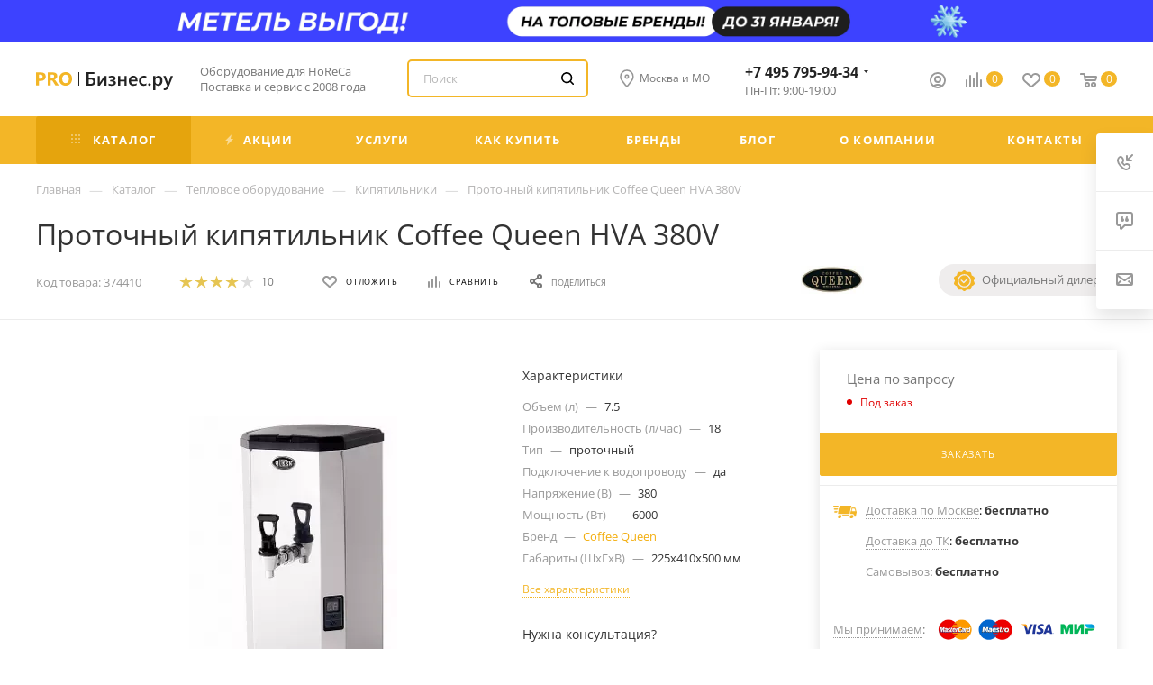

--- FILE ---
content_type: text/html; charset=UTF-8
request_url: https://pro-biznes.ru/include/header_include/header_fixed.ajax.php
body_size: 36239
content:
	<script>
		var arBasketPrices = {'BASKET_COUNT':'0','BASKET_SUMM':'0 руб.','BASKET_SUMM_TITLE':'Корзина пуста','BASKET_SUMM_TITLE_SMALL':'пуста','DELAY_COUNT':'0','DELAY_SUMM_TITLE':'Список отложенных товаров пуст'};
	</script>

<div class="maxwidth-theme">
	<div class="logo-row v2 row margin0 menu-row">

        
					<div class="inner-table-block nopadding logo-block">
				<div class="logo">
					<a href="/"><img src="/upload/CMax/524/52441765e5025fe84fc53dcf92b0a11f.svg" alt="" title="" data-src="" /></a>				</div>
			</div>
				<div class="inner-table-block menu-block">
			<div class="navs table-menu js-nav">
				                				<nav class="mega-menu sliced">
							
	<div class="table-menu">
		<table>
			<tr>
									
					<td class="menu-item unvisible dropdown catalog wide_menu   ">
						<div class="wrap">

                                                            <a class="dropdown-toggle" href="/catalog/">
                                    <div>
                                                                                    <i class="svg inline  svg-inline-icon_catalog" aria-hidden="true" ><svg xmlns="http://www.w3.org/2000/svg" width="10" height="10" viewBox="0 0 10 10"><path  data-name="Rounded Rectangle 969 copy 7" class="cls-1" d="M644,76a1,1,0,1,1-1,1A1,1,0,0,1,644,76Zm4,0a1,1,0,1,1-1,1A1,1,0,0,1,648,76Zm4,0a1,1,0,1,1-1,1A1,1,0,0,1,652,76Zm-8,4a1,1,0,1,1-1,1A1,1,0,0,1,644,80Zm4,0a1,1,0,1,1-1,1A1,1,0,0,1,648,80Zm4,0a1,1,0,1,1-1,1A1,1,0,0,1,652,80Zm-8,4a1,1,0,1,1-1,1A1,1,0,0,1,644,84Zm4,0a1,1,0,1,1-1,1A1,1,0,0,1,648,84Zm4,0a1,1,0,1,1-1,1A1,1,0,0,1,652,84Z" transform="translate(-643 -76)"/></svg></i>                                                                                Каталог                                                                                    <i class="svg inline  svg-inline-down" aria-hidden="true" ><svg xmlns="http://www.w3.org/2000/svg" width="5" height="3" viewBox="0 0 5 3"><path class="cls-1" d="M250,80h5l-2.5,3Z" transform="translate(-250 -80)"/></svg></i>                                                                            </div>
                                </a>
                            
																							<span class="tail"></span>
								<div class="dropdown-menu with_right_block long-menu-items BRANDS">
																			<div class="menu-navigation">
											<div class="menu-navigation__sections-wrapper">
												<div class="customScrollbar">
													<div class="menu-navigation__sections">
                                                                                                                    <div class="menu-navigation__sections-item menu-navigation__sections-item--bold">

                                                                                                                                    <a
                                                                            href="/tip-biznesa/"
                                                                            class="menu-navigation__sections-item-link font_xs dark_link menu-navigation__sections-item-dropdown"
                                                                    >
                                                                        <i class="svg inline  svg-inline-right" aria-hidden="true" ><svg xmlns="http://www.w3.org/2000/svg" width="3" height="5" viewBox="0 0 3 5"><path  data-name="Rectangle 4 copy" class="cls-1" d="M203,84V79l3,2.5Z" transform="translate(-203 -79)"/></svg></i>                                                                        <span class="name"><span class="replaceWord" data-word="Оборудование"></span> для предприятий</span>
                                                                    </a>
                                                                                                                            </div>
                                                        																													<div class="menu-navigation__sections-item">
																
																
                                                                                                                                    <a
                                                                            href="/catalog/2976-teplovoe-oborudovanie/"
                                                                            class="menu-navigation__sections-item-link font_xs dark_link  menu-navigation__sections-item-dropdown"
                                                                    >
                                                                                                                                                    <i class="svg inline  svg-inline-right" aria-hidden="true" ><svg xmlns="http://www.w3.org/2000/svg" width="3" height="5" viewBox="0 0 3 5"><path  data-name="Rectangle 4 copy" class="cls-1" d="M203,84V79l3,2.5Z" transform="translate(-203 -79)"/></svg></i>                                                                                                                                                                                                                        <span class="name">Тепловое <span class="replaceWord" data-word="оборудование"></span></span>
                                                                    </a>
                                                                

															</div>
																													<div class="menu-navigation__sections-item">
																
																
                                                                                                                                    <a
                                                                            href="/catalog/2966-holodilnoe-oborudovanie/"
                                                                            class="menu-navigation__sections-item-link font_xs dark_link  menu-navigation__sections-item-dropdown"
                                                                    >
                                                                                                                                                    <i class="svg inline  svg-inline-right" aria-hidden="true" ><svg xmlns="http://www.w3.org/2000/svg" width="3" height="5" viewBox="0 0 3 5"><path  data-name="Rectangle 4 copy" class="cls-1" d="M203,84V79l3,2.5Z" transform="translate(-203 -79)"/></svg></i>                                                                                                                                                                                                                        <span class="name">Холодильное <span class="replaceWord" data-word="оборудование"></span></span>
                                                                    </a>
                                                                

															</div>
																													<div class="menu-navigation__sections-item">
																
																
                                                                                                                                    <a
                                                                            href="/catalog/2968-elektromehanicheskoe-oborudovanie/"
                                                                            class="menu-navigation__sections-item-link font_xs dark_link  menu-navigation__sections-item-dropdown"
                                                                    >
                                                                                                                                                    <i class="svg inline  svg-inline-right" aria-hidden="true" ><svg xmlns="http://www.w3.org/2000/svg" width="3" height="5" viewBox="0 0 3 5"><path  data-name="Rectangle 4 copy" class="cls-1" d="M203,84V79l3,2.5Z" transform="translate(-203 -79)"/></svg></i>                                                                                                                                                                                                                        <span class="name">Электромеханическое <span class="replaceWord" data-word="оборудование"></span></span>
                                                                    </a>
                                                                

															</div>
																													<div class="menu-navigation__sections-item">
																
																
                                                                                                                                    <a
                                                                            href="/catalog/2975-hlebopekarnoe-i-konditerskoe-oborudovanie/"
                                                                            class="menu-navigation__sections-item-link font_xs dark_link  menu-navigation__sections-item-dropdown"
                                                                    >
                                                                                                                                                    <i class="svg inline  svg-inline-right" aria-hidden="true" ><svg xmlns="http://www.w3.org/2000/svg" width="3" height="5" viewBox="0 0 3 5"><path  data-name="Rectangle 4 copy" class="cls-1" d="M203,84V79l3,2.5Z" transform="translate(-203 -79)"/></svg></i>                                                                                                                                                                                                                        <span class="name">Хлебопекарное и кондитерское <span class="replaceWord" data-word="оборудование"></span></span>
                                                                    </a>
                                                                

															</div>
																													<div class="menu-navigation__sections-item">
																
																
                                                                                                                                    <a
                                                                            href="/catalog/2959-oborudovanie-dlya-picceriy/"
                                                                            class="menu-navigation__sections-item-link font_xs dark_link  menu-navigation__sections-item-dropdown"
                                                                    >
                                                                                                                                                    <i class="svg inline  svg-inline-right" aria-hidden="true" ><svg xmlns="http://www.w3.org/2000/svg" width="3" height="5" viewBox="0 0 3 5"><path  data-name="Rectangle 4 copy" class="cls-1" d="M203,84V79l3,2.5Z" transform="translate(-203 -79)"/></svg></i>                                                                                                                                                                                                                        <span class="name"><span class="replaceWord" data-word="Оборудование"></span> для пиццерий</span>
                                                                    </a>
                                                                

															</div>
																													<div class="menu-navigation__sections-item">
																
																
                                                                                                                                    <a
                                                                            href="/catalog/2971-torgovoe-oborudovanie/"
                                                                            class="menu-navigation__sections-item-link font_xs dark_link  menu-navigation__sections-item-dropdown"
                                                                    >
                                                                                                                                                    <i class="svg inline  svg-inline-right" aria-hidden="true" ><svg xmlns="http://www.w3.org/2000/svg" width="3" height="5" viewBox="0 0 3 5"><path  data-name="Rectangle 4 copy" class="cls-1" d="M203,84V79l3,2.5Z" transform="translate(-203 -79)"/></svg></i>                                                                                                                                                                                                                        <span class="name">Торговое <span class="replaceWord" data-word="оборудование"></span></span>
                                                                    </a>
                                                                

															</div>
																													<div class="menu-navigation__sections-item">
																
																
                                                                                                                                    <a
                                                                            href="/catalog/2963-barnoe-oborudovanie/"
                                                                            class="menu-navigation__sections-item-link font_xs dark_link  menu-navigation__sections-item-dropdown"
                                                                    >
                                                                                                                                                    <i class="svg inline  svg-inline-right" aria-hidden="true" ><svg xmlns="http://www.w3.org/2000/svg" width="3" height="5" viewBox="0 0 3 5"><path  data-name="Rectangle 4 copy" class="cls-1" d="M203,84V79l3,2.5Z" transform="translate(-203 -79)"/></svg></i>                                                                                                                                                                                                                        <span class="name">Барное <span class="replaceWord" data-word="оборудование"></span></span>
                                                                    </a>
                                                                

															</div>
																													<div class="menu-navigation__sections-item">
																
																
                                                                                                                                    <a
                                                                            href="/catalog/2964-oborudovanie-dlya-prigotovleniya-kofe/"
                                                                            class="menu-navigation__sections-item-link font_xs dark_link  menu-navigation__sections-item-dropdown"
                                                                    >
                                                                                                                                                    <i class="svg inline  svg-inline-right" aria-hidden="true" ><svg xmlns="http://www.w3.org/2000/svg" width="3" height="5" viewBox="0 0 3 5"><path  data-name="Rectangle 4 copy" class="cls-1" d="M203,84V79l3,2.5Z" transform="translate(-203 -79)"/></svg></i>                                                                                                                                                                                                                        <span class="name">Кофейное <span class="replaceWord" data-word="оборудование"></span></span>
                                                                    </a>
                                                                

															</div>
																													<div class="menu-navigation__sections-item">
																
																
                                                                                                                                    <a
                                                                            href="/catalog/2972-kuhonnaya-posuda-i-inventar/"
                                                                            class="menu-navigation__sections-item-link font_xs dark_link  menu-navigation__sections-item-dropdown"
                                                                    >
                                                                                                                                                    <i class="svg inline  svg-inline-right" aria-hidden="true" ><svg xmlns="http://www.w3.org/2000/svg" width="3" height="5" viewBox="0 0 3 5"><path  data-name="Rectangle 4 copy" class="cls-1" d="M203,84V79l3,2.5Z" transform="translate(-203 -79)"/></svg></i>                                                                                                                                                                                                                        <span class="name">Кухонная посуда и инвентарь</span>
                                                                    </a>
                                                                

															</div>
																													<div class="menu-navigation__sections-item">
																
																
                                                                                                                                    <a
                                                                            href="/catalog/2970-neytralnoe-oborudovanie/"
                                                                            class="menu-navigation__sections-item-link font_xs dark_link  menu-navigation__sections-item-dropdown"
                                                                    >
                                                                                                                                                    <i class="svg inline  svg-inline-right" aria-hidden="true" ><svg xmlns="http://www.w3.org/2000/svg" width="3" height="5" viewBox="0 0 3 5"><path  data-name="Rectangle 4 copy" class="cls-1" d="M203,84V79l3,2.5Z" transform="translate(-203 -79)"/></svg></i>                                                                                                                                                                                                                        <span class="name">Нейтральное <span class="replaceWord" data-word="оборудование"></span></span>
                                                                    </a>
                                                                

															</div>
																													<div class="menu-navigation__sections-item">
																
																
                                                                                                                                    <a
                                                                            href="/catalog/2962-prachechnoe-oborudovanie/"
                                                                            class="menu-navigation__sections-item-link font_xs dark_link  menu-navigation__sections-item-dropdown"
                                                                    >
                                                                                                                                                    <i class="svg inline  svg-inline-right" aria-hidden="true" ><svg xmlns="http://www.w3.org/2000/svg" width="3" height="5" viewBox="0 0 3 5"><path  data-name="Rectangle 4 copy" class="cls-1" d="M203,84V79l3,2.5Z" transform="translate(-203 -79)"/></svg></i>                                                                                                                                                                                                                        <span class="name">Прачечное <span class="replaceWord" data-word="оборудование"></span></span>
                                                                    </a>
                                                                

															</div>
																													<div class="menu-navigation__sections-item">
																
																
                                                                                                                                    <a
                                                                            href="/catalog/2969-posudomoechnoe-oborudovanie/"
                                                                            class="menu-navigation__sections-item-link font_xs dark_link  menu-navigation__sections-item-dropdown"
                                                                    >
                                                                                                                                                    <i class="svg inline  svg-inline-right" aria-hidden="true" ><svg xmlns="http://www.w3.org/2000/svg" width="3" height="5" viewBox="0 0 3 5"><path  data-name="Rectangle 4 copy" class="cls-1" d="M203,84V79l3,2.5Z" transform="translate(-203 -79)"/></svg></i>                                                                                                                                                                                                                        <span class="name">Посудомоечное <span class="replaceWord" data-word="оборудование"></span></span>
                                                                    </a>
                                                                

															</div>
																													<div class="menu-navigation__sections-item">
																
																
                                                                                                                                    <a
                                                                            href="/catalog/2960-linii-razdachi/"
                                                                            class="menu-navigation__sections-item-link font_xs dark_link  menu-navigation__sections-item-dropdown"
                                                                    >
                                                                                                                                                    <i class="svg inline  svg-inline-right" aria-hidden="true" ><svg xmlns="http://www.w3.org/2000/svg" width="3" height="5" viewBox="0 0 3 5"><path  data-name="Rectangle 4 copy" class="cls-1" d="M203,84V79l3,2.5Z" transform="translate(-203 -79)"/></svg></i>                                                                                                                                                                                                                        <span class="name">Линии раздачи для столовой</span>
                                                                    </a>
                                                                

															</div>
																													<div class="menu-navigation__sections-item">
																
																
                                                                                                                                    <a
                                                                            href="/catalog/2965-posuda-i-predmety-servirovki/"
                                                                            class="menu-navigation__sections-item-link font_xs dark_link  menu-navigation__sections-item-dropdown"
                                                                    >
                                                                                                                                                    <i class="svg inline  svg-inline-right" aria-hidden="true" ><svg xmlns="http://www.w3.org/2000/svg" width="3" height="5" viewBox="0 0 3 5"><path  data-name="Rectangle 4 copy" class="cls-1" d="M203,84V79l3,2.5Z" transform="translate(-203 -79)"/></svg></i>                                                                                                                                                                                                                        <span class="name">Посуда и предметы сервировки</span>
                                                                    </a>
                                                                

															</div>
																													<div class="menu-navigation__sections-item">
																
																
                                                                                                                                    <a
                                                                            href="/catalog/2967-oborudovanie-dlya-keyteringa/"
                                                                            class="menu-navigation__sections-item-link font_xs dark_link  menu-navigation__sections-item-dropdown"
                                                                    >
                                                                                                                                                    <i class="svg inline  svg-inline-right" aria-hidden="true" ><svg xmlns="http://www.w3.org/2000/svg" width="3" height="5" viewBox="0 0 3 5"><path  data-name="Rectangle 4 copy" class="cls-1" d="M203,84V79l3,2.5Z" transform="translate(-203 -79)"/></svg></i>                                                                                                                                                                                                                        <span class="name"><span class="replaceWord" data-word="Оборудование"></span> для кейтеринга</span>
                                                                    </a>
                                                                

															</div>
																													<div class="menu-navigation__sections-item">
																
																
                                                                                                                                    <a
                                                                            href="/catalog/2973-sanitarno-gigienicheskoe-oborudovanie/"
                                                                            class="menu-navigation__sections-item-link font_xs dark_link  menu-navigation__sections-item-dropdown"
                                                                    >
                                                                                                                                                    <i class="svg inline  svg-inline-right" aria-hidden="true" ><svg xmlns="http://www.w3.org/2000/svg" width="3" height="5" viewBox="0 0 3 5"><path  data-name="Rectangle 4 copy" class="cls-1" d="M203,84V79l3,2.5Z" transform="translate(-203 -79)"/></svg></i>                                                                                                                                                                                                                        <span class="name">Санитарно-гигиеническое <span class="replaceWord" data-word="оборудование"></span></span>
                                                                    </a>
                                                                

															</div>
																													<div class="menu-navigation__sections-item">
																
																
                                                                                                                                    <a
                                                                            href="/catalog/2961-upakovochnoe-oborudovanie/"
                                                                            class="menu-navigation__sections-item-link font_xs dark_link  menu-navigation__sections-item-dropdown"
                                                                    >
                                                                                                                                                    <i class="svg inline  svg-inline-right" aria-hidden="true" ><svg xmlns="http://www.w3.org/2000/svg" width="3" height="5" viewBox="0 0 3 5"><path  data-name="Rectangle 4 copy" class="cls-1" d="M203,84V79l3,2.5Z" transform="translate(-203 -79)"/></svg></i>                                                                                                                                                                                                                        <span class="name">Упаковочное <span class="replaceWord" data-word="оборудование"></span></span>
                                                                    </a>
                                                                

															</div>
																													<div class="menu-navigation__sections-item">
																
																
                                                                                                                                    <a
                                                                            href="/catalog/4469-utsenka/"
                                                                            class="menu-navigation__sections-item-link font_xs dark_link "
                                                                    >
                                                                                                                                                                                                                        <span class="name">Уценка</span>
                                                                    </a>
                                                                

															</div>
																											</div>
												</div>
											</div>
											<div class="menu-navigation__content">
																		<div class="customScrollbar">
										
										<ul class="menu-wrapper menu-type-4" >
                                                                                            <li class="   has_img parent-items" style="display: list-item;">
                                                    

	<div class="blockOborudovanie">
		<div class="top_wrapper items_wrapper catalog_block_template ">
			<div class="catalog_block items row margin0 has-bottom-nav js_append ajax_load block flexbox">
									<div class="col-lg-3 col-md-4 col-sm-6 col-xs-6 col-xxs-12 item item-parent item_block ">
						<div class="catalog_item_wrapp catalog_item item_wrap main_item_wrapper  product_image ">
							<div class="inner_wrap TYPE_2">
								<a href="/tip-biznesa/oborudovanie-dlya-konditerskogo-tsekha/" class="blockOborudovanie__item">
									<div class="blockOborudovanie__item__img"><img data-lazyload class="lazy" src="[data-uri]" data-src="/upload/iblock/097/097c10271ce1bfa4a4d8fd743f47041a.svg"></div>
									<div class="blockOborudovanie__item__name">Кондитерские магазины</div>									
								</a>
							</div>
						</div>
					</div>
									<div class="col-lg-3 col-md-4 col-sm-6 col-xs-6 col-xxs-12 item item-parent item_block ">
						<div class="catalog_item_wrapp catalog_item item_wrap main_item_wrapper  product_image ">
							<div class="inner_wrap TYPE_2">
								<a href="/tip-biznesa/oborudovanie-dlya-kofeyni/" class="blockOborudovanie__item">
									<div class="blockOborudovanie__item__img"><img data-lazyload class="lazy" src="[data-uri]" data-src="/upload/iblock/11b/11b07b9c6c98c0a7b8738e242f4a5e55.svg"></div>
									<div class="blockOborudovanie__item__name">Кофейни</div>									
								</a>
							</div>
						</div>
					</div>
									<div class="col-lg-3 col-md-4 col-sm-6 col-xs-6 col-xxs-12 item item-parent item_block ">
						<div class="catalog_item_wrapp catalog_item item_wrap main_item_wrapper  product_image ">
							<div class="inner_wrap TYPE_2">
								<a href="/tip-biznesa/oborudovanie-dlya-khlebopekaren-i-konditerskikh-tsekhov/" class="blockOborudovanie__item">
									<div class="blockOborudovanie__item__img"><img data-lazyload class="lazy" src="[data-uri]" data-src="/upload/iblock/875/875a18845fd31ede06c6cc196f3d37f0.svg"></div>
									<div class="blockOborudovanie__item__name">Пекарни</div>									
								</a>
							</div>
						</div>
					</div>
									<div class="col-lg-3 col-md-4 col-sm-6 col-xs-6 col-xxs-12 item item-parent item_block ">
						<div class="catalog_item_wrapp catalog_item item_wrap main_item_wrapper  product_image ">
							<div class="inner_wrap TYPE_2">
								<a href="/catalog/2962-prachechnoe-oborudovanie/" class="blockOborudovanie__item">
									<div class="blockOborudovanie__item__img"><img data-lazyload class="lazy" src="[data-uri]" data-src="/upload/iblock/97f/97f12cf128234b469d1bceb1759a4835.svg"></div>
									<div class="blockOborudovanie__item__name">Химчистки и прачечные</div>									
								</a>
							</div>
						</div>
					</div>
									<div class="col-lg-3 col-md-4 col-sm-6 col-xs-6 col-xxs-12 item item-parent item_block ">
						<div class="catalog_item_wrapp catalog_item item_wrap main_item_wrapper  product_image ">
							<div class="inner_wrap TYPE_2">
								<a href="/catalog/2963-barnoe-oborudovanie/" class="blockOborudovanie__item">
									<div class="blockOborudovanie__item__img"><img data-lazyload class="lazy" src="[data-uri]" data-src="/upload/iblock/296/296f793115f08f6ba3b58e4404e2d1c0.svg"></div>
									<div class="blockOborudovanie__item__name">Бары и пабы</div>									
								</a>
							</div>
						</div>
					</div>
									<div class="col-lg-3 col-md-4 col-sm-6 col-xs-6 col-xxs-12 item item-parent item_block ">
						<div class="catalog_item_wrapp catalog_item item_wrap main_item_wrapper  product_image ">
							<div class="inner_wrap TYPE_2">
								<a href="/tip-biznesa/oborudovanie-dlya-restoranov-i-kafe/" class="blockOborudovanie__item">
									<div class="blockOborudovanie__item__img"><img data-lazyload class="lazy" src="[data-uri]" data-src="/upload/iblock/573/573a42c4ed208ee585a7d658735b4b57.svg"></div>
									<div class="blockOborudovanie__item__name">Рестораны и кафе</div>									
								</a>
							</div>
						</div>
					</div>
									<div class="col-lg-3 col-md-4 col-sm-6 col-xs-6 col-xxs-12 item item-parent item_block ">
						<div class="catalog_item_wrapp catalog_item item_wrap main_item_wrapper  product_image ">
							<div class="inner_wrap TYPE_2">
								<a href="/tip-biznesa/oborudovanie-dlya-obshchepita/" class="blockOborudovanie__item">
									<div class="blockOborudovanie__item__img"><img data-lazyload class="lazy" src="[data-uri]" data-src="/upload/iblock/e74/e747bec1c6f9f01c265ffa4698ea7b94.svg"></div>
									<div class="blockOborudovanie__item__name">Общепиты</div>									
								</a>
							</div>
						</div>
					</div>
									<div class="col-lg-3 col-md-4 col-sm-6 col-xs-6 col-xxs-12 item item-parent item_block ">
						<div class="catalog_item_wrapp catalog_item item_wrap main_item_wrapper  product_image ">
							<div class="inner_wrap TYPE_2">
								<a href="/tip-biznesa/oborudovanie-dlya-magazina/" class="blockOborudovanie__item">
									<div class="blockOborudovanie__item__img"><img data-lazyload class="lazy" src="[data-uri]" data-src="/upload/iblock/e36/e36175b87d2aa23699f20eeb5710efec.svg"></div>
									<div class="blockOborudovanie__item__name">Магазины</div>									
								</a>
							</div>
						</div>
					</div>
							</div>
		</div>
	</div>
                                                </li>
                                            																																																														<li class="   has_img parent-items">
																													<div class="flexbox flex-reverse">
																																																																																	<div class="right-side">
																		<div class="right-content">
																																							<div class="brands-wrapper" id="65a891483eeb187e760ab94c48ed2f04">
                                                                                    																				</div>
																																					</div>
																	</div>
																																<div class="subitems-wrapper">
                                                                                                                                        <div class="menu-wrapper__popular">
                                                                        <div class="menu-wrapper__popular-title">
                                                                            <svg xmlns="http://www.w3.org/2000/svg" width="20" height="16" viewBox="0 0 20 16"><path data-name="Ellipse 270 copy 3" class="clsw-1" d="M682.741,81.962L682.75,82l-0.157.142a5.508,5.508,0,0,1-1.009.911L675,89h-2l-6.5-5.9a5.507,5.507,0,0,1-1.188-1.078l-0.057-.052,0-.013A5.484,5.484,0,1,1,674,75.35,5.485,5.485,0,1,1,682.741,81.962ZM678.5,75a3.487,3.487,0,0,0-3.446,3H675a1,1,0,0,1-2,0h-0.054a3.491,3.491,0,1,0-5.924,2.971L667,81l7,6,7-6-0.023-.028A3.5,3.5,0,0,0,678.5,75Z" transform="translate(-664 -73)"></path></svg>
                                                                            Популярные категории
                                                                        </div>
                                                                        <nav class="menu-wrapper__popular-list">
                                                                            <div class="menu-wrapper__nav-col">
                                                                                                                                                                                                                                                                                                                                                                                                                                                                                                                                                                                                                                                                                                                                                                                                                                                                                                                                                        
																					
                                                                                                
						
                                    <a href="/catalog/2985-vafelnicy/" title="Вафельницы">
                
						<span class="name option-font-bold">Вафельницы</span>			
                                    </a>
                
								                                                                                                                                                                                                                                                                                                                                                                                                                                 
																					
                                                                                                
						
                                    <a href="/catalog/2982-grili/" title="Грили">
                
						<span class="name option-font-bold">Грили</span>			
                                    </a>
                
								                                                                                                                                                                                                                                                                                                                                                                                                                                                                                                                     
																					
                                                                                                
						
                                    <a href="/catalog/3006-jarochnye-poverhnosti/" title="Жарочные поверхности">
                
						<span class="name option-font-bold">Жарочные поверхности</span>			
                                    </a>
                
								                                                                                                                                                                                                                                                                                                                                                                                                                                                                                                                                                                                                         
																					
                                                                                                
						
                                    <a href="/catalog/2989-kipyatilniki/" title="Кипятильники">
                
						<span class="name option-font-bold">Кипятильники</span>			
                                    </a>
                
								                                                                                                                                                                                                                                                                                                                                             
																					
                                                                                                
						
                                    <a href="/catalog/3007-konvektsionnye_pechi/" title="Конвекционные печи">
                
						<span class="name option-font-bold">Конвекционные <span class="replaceWord" data-word="печи"></span></span>			
                                    </a>
                
								                                                                                                                                                                             </div><div class="menu-wrapper__nav-col">
                                                                                                                                                                                                                                                                                                                                                                                                                                                                                                                                                                                                                                                                                            
																					
                                                                                                
						
                                    <a href="/catalog/3011-marmity-dlya-obshchepita/" title="Мармиты для общепита">
                
						<span class="name option-font-bold">Мармиты для общепита</span>			
                                    </a>
                
								                                                                                                                                                                                                                                                                                                                                             
																					
                                                                                                
						
                                    <a href="/catalog/2987-mikrovolnovye-pechi/" title="Микроволновые печи">
                
						<span class="name option-font-bold">Микроволновые <span class="replaceWord" data-word="печи"></span></span>			
                                    </a>
                
								                                                                                                                                                                                                                                                                                                                                                                                                                                                                                                                     
																					
                                                                                                
						
                                    <a href="/catalog/3001-parokonvektomaty/" title="Пароконвектоматы">
                
						<span class="name option-font-bold">Пароконвектоматы</span>			
                                    </a>
                
								                                                                                                                                                                                                                                                                                                                                                                                                                                 
																					
                                                                                                
						
                                    <a href="/catalog/3201-pekarskie-shkafy/" title="Пекарские шкафы">
                
						<span class="name option-font-bold">Пекарские <span class="replaceWord" data-word="шкафы"></span></span>			
                                    </a>
                
								                                                                                                                                                                                                                                                                                                                                                                                                                                                                                                                                                                                                         
																					
                                                                                                
						
                                    <a href="/catalog/3212-pechi-podovye/" title="Печи подовые">
                
						<span class="name option-font-bold"><span class="replaceWord" data-word="Печи"></span> подовые</span>			
                                    </a>
                
								                                                                                                                                                                                                                                                                 </div><div class="menu-wrapper__nav-col">
                                                                                                                                                                                                                                                        
																					
                                                                                                
						
                                    <a href="/catalog/3012-plity/" title="Плиты">
                
						<span class="name option-font-bold">Плиты</span>			
                                    </a>
                
								                                                                                                                                                                                                                                                                                                                                                                                                                                                                                                                                                                                                                                                                                             
																					
                                                                                                
						
                                    <a href="/catalog/2977-rasstoechnye-shkafy/" title="Расстоечные шкафы">
                
						<span class="name option-font-bold">Расстоечные <span class="replaceWord" data-word="шкафы"></span></span>			
                                    </a>
                
								                                                                                                                                                                                                                                                                                                                                                                                                                                                                                                                                                                                                                                                                                                                                                                                                                                                                     
																					
                                                                                                
						
                                    <a href="/catalog/2986-teplovye-vitriny/" title="Тепловые витрины">
                
						<span class="name option-font-bold">Тепловые витрины</span>			
                                    </a>
                
								                                                                                                                                                                                                                                                                                                                                                                                                                                                                                                                                                                                                                                                                                                                                                                                                                                                                     
																					
                                                                                                
						
                                    <a href="/catalog/2999-frityurnicy/" title="Фритюрницы">
                
						<span class="name option-font-bold">Фритюрницы</span>			
                                    </a>
                
								                                                                                                                                                                                                                                                                                                                                                                                                                                                                                                                                                                                                                                                                                                                                                                         </div>
                                                                        </nav>
                                                                    </div>
                                                                    																	<nav class="menu-wrapper__nav" >
                                                                        <div class="menu-wrapper__nav-col">
                                                                                                                                                            <div class="subitems-wrapper__cont">
                                                                                    <div class="subitems-wrapper__cont-title">А</div>
                                                                                    <div class="subitems-wrapper__cont-list">
                                                                                                                                                                                    
																							
                                                                                            <div class="subitems-wrapper__cont-item    ">
                                                                                                            
						
                                    <a href="/catalog/4483-apparaty-dlya-varki-kukuruzy/" title="Аппараты для варки кукурузы">
                
						<span class="name option-font-bold">Аппараты для варки кукурузы</span>			
                                    </a>
                
								                                                                                            </div>
                                                                                                                                                                                    
																							
                                                                                            <div class="subitems-wrapper__cont-item    ">
                                                                                                            
						
                                    <a href="/catalog/3551-apparaty-dlya-goryachego-shokolada/" title="Аппараты для горячего шоколада">
                
						<span class="name option-font-bold">Аппараты для горячего шоколада</span>			
                                    </a>
                
								                                                                                            </div>
                                                                                                                                                                                    
																							
                                                                                            <div class="subitems-wrapper__cont-item    ">
                                                                                                            
						
                                    <a href="/catalog/3008-apparaty-dlya-donatsov/" title="Аппараты для донатсов">
                
						<span class="name option-font-bold">Аппараты для донатсов</span>			
                                    </a>
                
								                                                                                            </div>
                                                                                                                                                                                    
																							
                                                                                            <div class="subitems-wrapper__cont-item    ">
                                                                                                            
						
                                    <a href="/catalog/3004-apparaty-dlya-popkorna/" title="Аппараты для попкорна">
                
						<span class="name option-font-bold">Аппараты для попкорна</span>			
                                    </a>
                
								                                                                                            </div>
                                                                                                                                                                                    
																							
                                                                                            <div class="subitems-wrapper__cont-item    ">
                                                                                                            
						
                                    <a href="/catalog/2995-apparaty-dlya-saharnoy-vaty/" title="Аппараты для сахарной ваты">
                
						<span class="name option-font-bold">Аппараты для сахарной ваты</span>			
                                    </a>
                
								                                                                                            </div>
                                                                                                                                                                                    
																							
                                                                                            <div class="subitems-wrapper__cont-item    ">
                                                                                                            
						
                                    <a href="/catalog/4588-apparaty-dlya-prigotovleniya-sosisok-v-yaice/" title="Аппараты для сосисок в яйце">
                
						<span class="name option-font-bold">Аппараты для сосисок в яйце</span>			
                                    </a>
                
								                                                                                            </div>
                                                                                                                                                                                    
																							
                                                                                            <div class="subitems-wrapper__cont-item    ">
                                                                                                            
						
                                    <a href="/catalog/4497-apparaty-dlya-trdelnikov/" title="Аппараты для трдельников">
                
						<span class="name option-font-bold">Аппараты для трдельников</span>			
                                    </a>
                
								                                                                                            </div>
                                                                                                                                                                                    
																							
                                                                                            <div class="subitems-wrapper__cont-item    ">
                                                                                                            
						
                                    <a href="/catalog/3005-apparaty-dlya-hot-dogov/" title="Аппараты для хот-догов">
                
						<span class="name option-font-bold">Аппараты для хот-догов</span>			
                                    </a>
                
								                                                                                            </div>
                                                                                                                                                                                                                                                                                                                                                                                                                                                                                                                                                                                                                                                                                                                                                                                                                                                                                                                                                                                                                                                                                                                                                                                                                                                                                                                                                                                                                                                                                                                                                                                                                                                                                                                                                                                                                                                                                                                                                                                                                                                                                                                                                                                                                                                                                                                                                                                                                                                                                                                                                                                                                                                                                                                                                                                                                                                                                                                                                                                                                                                                                                                                                                                                                                                                                                                                                                                                                                                                                                                                                                                                                                                                                                                                                                                                                                                                                                                                                                                                                                                                                                                                                                                                                                                                                                                                                                                                                                                                                                                                                                                                                                                                                                                                                                                                                                                                                                                                                                                                                                                                                                                                                            </div>
                                                                                </div>
                                                                                                                                                                                                                                                                                                                            <div class="subitems-wrapper__cont">
                                                                                    <div class="subitems-wrapper__cont-title">Б</div>
                                                                                    <div class="subitems-wrapper__cont-list">
                                                                                                                                                                                                                                                                                                                                                                                                                                                                                                                                                                                                                                                                                                                                                                                                                                                                                                                                                    
																							
                                                                                            <div class="subitems-wrapper__cont-item    ">
                                                                                                            
						
                                    <a href="/catalog/3009-blinnicy/" title="Блинницы">
                
						<span class="name option-font-bold">Блинницы</span>			
                                    </a>
                
								                                                                                            </div>
                                                                                                                                                                                                                                                                                                                                                                                                                                                                                                                                                                                                                                                                                                                                                                                                                                                                                                                                                                                                                                                                                                                                                                                                                                                                                                                                                                                                                                                                                                                                                                                                                                                                                                                                                                                                                                                                                                                                                                                                                                                                                                                                                                                                                                                                                                                                                                                                                                                                                                                                                                                                                                                                                                                                                                                                                                                                                                                                                                                                                                                                                                                                                                                                                                                                                                                                                                                                                                                                                                                                                                                                                                                                                                                                                                                                                                                                                                                                                                                                                                                                                                                                                                                                                                                                                                                                                                                                                                                                                                                                                                                                                                                                                                                                                                                                                                                                                                                                                                                                                                                                </div>
                                                                                </div>
                                                                                                                                                                                                                                                                                                                            <div class="subitems-wrapper__cont">
                                                                                    <div class="subitems-wrapper__cont-title">В</div>
                                                                                    <div class="subitems-wrapper__cont-list">
                                                                                                                                                                                                                                                                                                                                                                                                                                                                                                                                                                                                                                                                                                                                                                                                                                                                                                                                                                                                                                                
																							
                                                                                            <div class="subitems-wrapper__cont-item    ">
                                                                                                            
						
                                    <a href="/catalog/2985-vafelnicy/" title="Вафельницы">
                
						<span class="name option-font-bold">Вафельницы</span>			
                                    </a>
                
								                                                                                            </div>
                                                                                                                                                                                    
																							
                                                                                            <div class="subitems-wrapper__cont-item    ">
                                                                                                            
						
                                    <a href="/catalog/4527-vysokoskorostnye-pechi/" title="Высокоскоростные печи">
                
						<span class="name option-font-bold">Высокоскоростные <span class="replaceWord" data-word="печи"></span></span>			
                                    </a>
                
								                                                                                            </div>
                                                                                                                                                                                                                                                                                                                                                                                                                                                                                                                                                                                                                                                                                                                                                                                                                                                                                                                                                                                                                                                                                                                                                                                                                                                                                                                                                                                                                                                                                                                                                                                                                                                                                                                                                                                                                                                                                                                                                                                                                                                                                                                                                                                                                                                                                                                                                                                                                                                                                                                                                                                                                                                                                                                                                                                                                                                                                                                                                                                                                                                                                                                                                                                                                                                                                                                                                                                                                                                                                                                                                                                                                                                                                                                                                                                                                                                                                                                                                                                                                                                                                                                                                                                                                                                                                                                                                                                                                                                                                                                                                                                                                                                                                                                                                                                                                                                                        </div>
                                                                                </div>
                                                                                                                                                                                                                                                                                                                            <div class="subitems-wrapper__cont">
                                                                                    <div class="subitems-wrapper__cont-title">Г</div>
                                                                                    <div class="subitems-wrapper__cont-list">
                                                                                                                                                                                                                                                                                                                                                                                                                                                                                                                                                                                                                                                                                                                                                                                                                                                                                                                                                                                                                                                                                                                                                                                                                                        
																							
                                                                                            <div class="subitems-wrapper__cont-item    ">
                                                                                                            
						
                                    <a href="/catalog/2982-grili/" title="Грили">
                
						<span class="name option-font-bold">Грили</span>			
                                    </a>
                
								                                                                                            </div>
                                                                                                                                                                                                                                                                                                                                                                                                                                                                                                                                                                                                                                                                                                                                                                                                                                                                                                                                                                                                                                                                                                                                                                                                                                                                                                                                                                                                                                                                                                                                                                                                                                                                                                                                                                                                                                                                                                                                                                                                                                                                                                                                                                                                                                                                                                                                                                                                                                                                                                                                                                                                                                                                                                                                                                                                                                                                                                                                                                                                                                                                                                                                                                                                                                                                                                                                                                                                                                                                                                                                                                                                                                                                                                                                                                                                                                                                                                                                                                                                                                                                                                                                                                                                                                                                                                                                                                                                                                                                                                                                                                                                                                                                                                                                                                            </div>
                                                                                </div>
                                                                                                                                                                                                                                                                                                                            <div class="subitems-wrapper__cont">
                                                                                    <div class="subitems-wrapper__cont-title">Д</div>
                                                                                    <div class="subitems-wrapper__cont-list">
                                                                                                                                                                                                                                                                                                                                                                                                                                                                                                                                                                                                                                                                                                                                                                                                                                                                                                                                                                                                                                                                                                                                                                                                                                                                                                                                    
																							
                                                                                            <div class="subitems-wrapper__cont-item    ">
                                                                                                            
						
                                    <a href="/catalog/3152-degidratory/" title="Дегидраторы">
                
						<span class="name option-font-bold">Дегидраторы</span>			
                                    </a>
                
								                                                                                            </div>
                                                                                                                                                                                    
																							
                                                                                            <div class="subitems-wrapper__cont-item    ">
                                                                                                            
						
                                    <a href="/catalog/4495-dukhovye_shkafy/" title="Духовые шкафы">
                
						<span class="name option-font-bold">Духовые <span class="replaceWord" data-word="шкафы"></span></span>			
                                    </a>
                
								                                                                                            </div>
                                                                                                                                                                                                                                                                                                                                                                                                                                                                                                                                                                                                                                                                                                                                                                                                                                                                                                                                                                                                                                                                                                                                                                                                                                                                                                                                                                                                                                                                                                                                                                                                                                                                                                                                                                                                                                                                                                                                                                                                                                                                                                                                                                                                                                                                                                                                                                                                                                                                                                                                                                                                                                                                                                                                                                                                                                                                                                                                                                                                                                                                                                                                                                                                                                                                                                                                                                                                                                                                                                                                                                                                                                                                                                                                                                                                                                                                                                                                                                                                                                                                                                                                                                                                                                                                                                                                                                                                                                                                                                                                                                                    </div>
                                                                                </div>
                                                                                                                                                                                                                                                                                                                            <div class="subitems-wrapper__cont">
                                                                                    <div class="subitems-wrapper__cont-title">Ж</div>
                                                                                    <div class="subitems-wrapper__cont-list">
                                                                                                                                                                                                                                                                                                                                                                                                                                                                                                                                                                                                                                                                                                                                                                                                                                                                                                                                                                                                                                                                                                                                                                                                                                                                                                                                                                                                                                                                                                                            
																							
                                                                                            <div class="subitems-wrapper__cont-item    ">
                                                                                                            
						
                                    <a href="/catalog/3006-jarochnye-poverhnosti/" title="Жарочные поверхности">
                
						<span class="name option-font-bold">Жарочные поверхности</span>			
                                    </a>
                
								                                                                                            </div>
                                                                                                                                                                                    
																							
                                                                                            <div class="subitems-wrapper__cont-item    ">
                                                                                                            
						
                                    <a href="/catalog/3003-jarochnye-shkafy/" title="Жарочные шкафы">
                
						<span class="name option-font-bold">Жарочные <span class="replaceWord" data-word="шкафы"></span></span>			
                                    </a>
                
								                                                                                            </div>
                                                                                                                                                                                                                                                                                                                                                                                                                                                                                                                                                                                                                                                                                                                                                                                                                                                                                                                                                                                                                                                                                                                                                                                                                                                                                                                                                                                                                                                                                                                                                                                                                                                                                                                                                                                                                                                                                                                                                                                                                                                                                                                                                                                                                                                                                                                                                                                                                                                                                                                                                                                                                                                                                                                                                                                                                                                                                                                                                                                                                                                                                                                                                                                                                                                                                                                                                                                                                                                                                                                                                                                                                                                                                                                                                                                                                                                                                                                                                                                                                                                                                                                                                                                                                                                                                                                                                                                            </div>
                                                                                </div>
                                                                                                                                                                                                                                                                                                                            <div class="subitems-wrapper__cont">
                                                                                    <div class="subitems-wrapper__cont-title">К</div>
                                                                                    <div class="subitems-wrapper__cont-list">
                                                                                                                                                                                                                                                                                                                                                                                                                                                                                                                                                                                                                                                                                                                                                                                                                                                                                                                                                                                                                                                                                                                                                                                                                                                                                                                                                                                                                                                                                                                                                                                                                                                                                                                    
																							
                                                                                            <div class="subitems-wrapper__cont-item    ">
                                                                                                            
						
                                    <a href="/catalog/4550-kazany-dlya-obshchepita/" title="Казаны">
                
						<span class="name option-font-bold">Казаны</span>			
                                    </a>
                
								                                                                                            </div>
                                                                                                                                                                                    
																							
                                                                                            <div class="subitems-wrapper__cont-item    ">
                                                                                                            
						
                                    <a href="/catalog/4599-karamelizatory/" title="Карамелизаторы">
                
						<span class="name option-font-bold">Карамелизаторы</span>			
                                    </a>
                
								                                                                                            </div>
                                                                                                                                                                                    
																							
                                                                                            <div class="subitems-wrapper__cont-item    ">
                                                                                                            
						
                                    <a href="/catalog/2989-kipyatilniki/" title="Кипятильники">
                
						<span class="name option-font-bold">Кипятильники</span>			
                                    </a>
                
								                                                                                            </div>
                                                                                                                                                                                    
																							
                                                                                            <div class="subitems-wrapper__cont-item    ">
                                                                                                            
						
                                    <a href="/catalog/3007-konvektsionnye_pechi/" title="Конвекционные печи">
                
						<span class="name option-font-bold">Конвекционные <span class="replaceWord" data-word="печи"></span></span>			
                                    </a>
                
								                                                                                            </div>
                                                                                                                                                                                    
																							
                                                                                            <div class="subitems-wrapper__cont-item    ">
                                                                                                            
						
                                    <a href="/catalog/3000-koptilnye-kamery/" title="Коптильные камеры">
                
						<span class="name option-font-bold">Коптильные камеры</span>			
                                    </a>
                
								                                                                                            </div>
                                                                                                                                                                                    
																							
                                                                                            <div class="subitems-wrapper__cont-item    ">
                                                                                                            
						
                                    <a href="/catalog/2990-kotly-pishchevarochnye/" title="Котлы пищеварочные">
                
						<span class="name option-font-bold">Котлы пищеварочные</span>			
                                    </a>
                
								                                                                                            </div>
                                                                                                                                                                                                                                                                                                                                                                                                                                                                                                                                                                                                                                                                                                                                                                                                                                                                                                                                                                                                                                                                                                                                                                                                                                                                                                                                                                                                                                                                                                                                                                                                                                                                                                                                                                                                                                                                                                                                                                                                                                                                                                                                                                                                                                                                                                                                                                                                                                                                                                                                                                                                                                                                                                                                                                                                                                                                                                                                                                                                                                                                                                                                                                                                                                                                                                                                                                                                                                                                                                                                                                                                                                                                                                                                                                                                                    </div>
                                                                                </div>
                                                                                                                                                                    </div><div class="menu-wrapper__nav-col">
                                                                                                                                                                                                                                                                                                                            <div class="subitems-wrapper__cont">
                                                                                    <div class="subitems-wrapper__cont-title">Л</div>
                                                                                    <div class="subitems-wrapper__cont-list">
                                                                                                                                                                                                                                                                                                                                                                                                                                                                                                                                                                                                                                                                                                                                                                                                                                                                                                                                                                                                                                                                                                                                                                                                                                                                                                                                                                                                                                                                                                                                                                                                                                                                                                                                                                                                                                                                                                                                                                                                                                                                                                                                                                                                                                                                                            
																							
                                                                                            <div class="subitems-wrapper__cont-item    ">
                                                                                                            
						
                                    <a href="/catalog/2991-lampy-dlya-podogreva/" title="Лампы для подогрева">
                
						<span class="name option-font-bold">Лампы для подогрева</span>			
                                    </a>
                
								                                                                                            </div>
                                                                                                                                                                                                                                                                                                                                                                                                                                                                                                                                                                                                                                                                                                                                                                                                                                                                                                                                                                                                                                                                                                                                                                                                                                                                                                                                                                                                                                                                                                                                                                                                                                                                                                                                                                                                                                                                                                                                                                                                                                                                                                                                                                                                                                                                                                                                                                                                                                                                                                                                                                                                                                                                                                                                                                                                                                                                                                                                                                                                                                                                                                                                                                                                                                                                                                                                                                                                                                                                                                                                                                                                                                                                                                                        </div>
                                                                                </div>
                                                                                                                                                                                                                                                                                                                            <div class="subitems-wrapper__cont">
                                                                                    <div class="subitems-wrapper__cont-title">М</div>
                                                                                    <div class="subitems-wrapper__cont-list">
                                                                                                                                                                                                                                                                                                                                                                                                                                                                                                                                                                                                                                                                                                                                                                                                                                                                                                                                                                                                                                                                                                                                                                                                                                                                                                                                                                                                                                                                                                                                                                                                                                                                                                                                                                                                                                                                                                                                                                                                                                                                                                                                                                                                                                                                                                                                                                                        
																							
                                                                                            <div class="subitems-wrapper__cont-item    ">
                                                                                                            
						
                                    <a href="/catalog/3010-makaronovarki/" title="Макароноварки">
                
						<span class="name option-font-bold">Макароноварки</span>			
                                    </a>
                
								                                                                                            </div>
                                                                                                                                                                                    
																							
                                                                                            <div class="subitems-wrapper__cont-item    ">
                                                                                                            
						
                                    <a href="/catalog/3011-marmity-dlya-obshchepita/" title="Мармиты для общепита">
                
						<span class="name option-font-bold">Мармиты для общепита</span>			
                                    </a>
                
								                                                                                            </div>
                                                                                                                                                                                    
																							
                                                                                            <div class="subitems-wrapper__cont-item    ">
                                                                                                            
						
                                    <a href="/catalog/2987-mikrovolnovye-pechi/" title="Микроволновые печи">
                
						<span class="name option-font-bold">Микроволновые <span class="replaceWord" data-word="печи"></span></span>			
                                    </a>
                
								                                                                                            </div>
                                                                                                                                                                                                                                                                                                                                                                                                                                                                                                                                                                                                                                                                                                                                                                                                                                                                                                                                                                                                                                                                                                                                                                                                                                                                                                                                                                                                                                                                                                                                                                                                                                                                                                                                                                                                                                                                                                                                                                                                                                                                                                                                                                                                                                                                                                                                                                                                                                                                                                                                                                                                                                                                                                                                                                                                                                                                                                                                                                                                                                                                                                                                                                                                                                                                                                                                                                                                                                    </div>
                                                                                </div>
                                                                                                                                                                                                                                                                                                                            <div class="subitems-wrapper__cont">
                                                                                    <div class="subitems-wrapper__cont-title">Н</div>
                                                                                    <div class="subitems-wrapper__cont-list">
                                                                                                                                                                                                                                                                                                                                                                                                                                                                                                                                                                                                                                                                                                                                                                                                                                                                                                                                                                                                                                                                                                                                                                                                                                                                                                                                                                                                                                                                                                                                                                                                                                                                                                                                                                                                                                                                                                                                                                                                                                                                                                                                                                                                                                                                                                                                                                                                                                                                                                                                                                                                                                                                            
																							
                                                                                            <div class="subitems-wrapper__cont-item    ">
                                                                                                            
						
                                    <a href="/catalog/4537-nizkotemperaturnye-pechi/" title="Низкотемпературные печи">
                
						<span class="name option-font-bold">Низкотемпературные <span class="replaceWord" data-word="печи"></span></span>			
                                    </a>
                
								                                                                                            </div>
                                                                                                                                                                                                                                                                                                                                                                                                                                                                                                                                                                                                                                                                                                                                                                                                                                                                                                                                                                                                                                                                                                                                                                                                                                                                                                                                                                                                                                                                                                                                                                                                                                                                                                                                                                                                                                                                                                                                                                                                                                                                                                                                                                                                                                                                                                                                                                                                                                                                                                                                                                                                                                                                                                                                                                                                                                                                                                                                                                                                                                                                                                                                                                                                                                                                                                                                        </div>
                                                                                </div>
                                                                                                                                                                                                                                                                                                                            <div class="subitems-wrapper__cont">
                                                                                    <div class="subitems-wrapper__cont-title">П</div>
                                                                                    <div class="subitems-wrapper__cont-list">
                                                                                                                                                                                                                                                                                                                                                                                                                                                                                                                                                                                                                                                                                                                                                                                                                                                                                                                                                                                                                                                                                                                                                                                                                                                                                                                                                                                                                                                                                                                                                                                                                                                                                                                                                                                                                                                                                                                                                                                                                                                                                                                                                                                                                                                                                                                                                                                                                                                                                                                                                                                                                                                                                                                                                                        
																							
                                                                                            <div class="subitems-wrapper__cont-item    ">
                                                                                                            
						
                                    <a href="/catalog/4459-parovarki/" title="Пароварки">
                
						<span class="name option-font-bold">Пароварки</span>			
                                    </a>
                
								                                                                                            </div>
                                                                                                                                                                                    
																							
                                                                                            <div class="subitems-wrapper__cont-item    ">
                                                                                                            
						
                                    <a href="/catalog/3001-parokonvektomaty/" title="Пароконвектоматы">
                
						<span class="name option-font-bold">Пароконвектоматы</span>			
                                    </a>
                
								                                                                                            </div>
                                                                                                                                                                                    
																							
                                                                                            <div class="subitems-wrapper__cont-item    ">
                                                                                                            
						
                                    <a href="/catalog/4571-pasterizatory/" title="Пастеризаторы">
                
						<span class="name option-font-bold">Пастеризаторы</span>			
                                    </a>
                
								                                                                                            </div>
                                                                                                                                                                                    
																							
                                                                                            <div class="subitems-wrapper__cont-item    ">
                                                                                                            
						
                                    <a href="/catalog/3201-pekarskie-shkafy/" title="Пекарские шкафы">
                
						<span class="name option-font-bold">Пекарские <span class="replaceWord" data-word="шкафы"></span></span>			
                                    </a>
                
								                                                                                            </div>
                                                                                                                                                                                    
																							
                                                                                            <div class="subitems-wrapper__cont-item    ">
                                                                                                            
						
                                    <a href="/catalog/4580-perkolyatory/" title="Перколяторы">
                
						<span class="name option-font-bold">Перколяторы</span>			
                                    </a>
                
								                                                                                            </div>
                                                                                                                                                                                    
																							
                                                                                            <div class="subitems-wrapper__cont-item    ">
                                                                                                            
						
                                    <a href="/catalog/3159-pechi-dlya-piccy/" title="Печи для пиццы">
                
						<span class="name option-font-bold"><span class="replaceWord" data-word="Печи"></span> для пиццы</span>			
                                    </a>
                
								                                                                                            </div>
                                                                                                                                                                                    
																							
                                                                                            <div class="subitems-wrapper__cont-item    ">
                                                                                                            
						
                                    <a href="/catalog/2993-pechi-na-tverdom-toplive/" title="Печи на твёрдом топливе">
                
						<span class="name option-font-bold"><span class="replaceWord" data-word="Печи"></span> на твёрдом топливе</span>			
                                    </a>
                
								                                                                                            </div>
                                                                                                                                                                                    
																							
                                                                                            <div class="subitems-wrapper__cont-item    ">
                                                                                                            
						
                                    <a href="/catalog/3212-pechi-podovye/" title="Печи подовые">
                
						<span class="name option-font-bold"><span class="replaceWord" data-word="Печи"></span> подовые</span>			
                                    </a>
                
								                                                                                            </div>
                                                                                                                                                                                    
																							
                                                                                            <div class="subitems-wrapper__cont-item    ">
                                                                                                            
						
                                    <a href="/catalog/3012-plity/" title="Плиты">
                
						<span class="name option-font-bold">Плиты</span>			
                                    </a>
                
								                                                                                            </div>
                                                                                                                                                                                    
																							
                                                                                            <div class="subitems-wrapper__cont-item    ">
                                                                                                            
						
                                    <a href="/catalog/4585-stancii-dlya-podogreva-i-fasovki-kartofelya-free/" title="Подогреватели для картофеля фри">
                
						<span class="name option-font-bold">Подогреватели для картофеля фри</span>			
                                    </a>
                
								                                                                                            </div>
                                                                                                                                                                                    
																							
                                                                                            <div class="subitems-wrapper__cont-item    ">
                                                                                                            
						
                                    <a href="/catalog/2988-polki-teplovye/" title="Полки тепловые">
                
						<span class="name option-font-bold">Полки тепловые</span>			
                                    </a>
                
								                                                                                            </div>
                                                                                                                                                                                    
																							
                                                                                            <div class="subitems-wrapper__cont-item    ">
                                                                                                            
						
                                    <a href="/catalog/3013-ponchikovye-apparaty/" title="Пончиковые аппараты">
                
						<span class="name option-font-bold">Пончиковые аппараты</span>			
                                    </a>
                
								                                                                                            </div>
                                                                                                                                                                                    
																							
                                                                                            <div class="subitems-wrapper__cont-item    ">
                                                                                                            
						
                                    <a href="/catalog/4539-professionalnye-pechi/" title="Профессиональные печи">
                
						<span class="name option-font-bold">Профессиональные <span class="replaceWord" data-word="печи"></span></span>			
                                    </a>
                
								                                                                                            </div>
                                                                                                                                                                                                                                                                                                                                                                                                                                                                                                                                                                                                                                                                                                                                                                                                                                                                                                                                                                                                                                                                                                                                                                                                                                                                                                                                                                                                                                                                                                                                                                                                                                                                                                                                                                                                                                                                                                                                                                                                                                                                                            </div>
                                                                                </div>
                                                                                                                                                                                                                                                                                                                            <div class="subitems-wrapper__cont">
                                                                                    <div class="subitems-wrapper__cont-title">Р</div>
                                                                                    <div class="subitems-wrapper__cont-list">
                                                                                                                                                                                                                                                                                                                                                                                                                                                                                                                                                                                                                                                                                                                                                                                                                                                                                                                                                                                                                                                                                                                                                                                                                                                                                                                                                                                                                                                                                                                                                                                                                                                                                                                                                                                                                                                                                                                                                                                                                                                                                                                                                                                                                                                                                                                                                                                                                                                                                                                                                                                                                                                                                                                                                                                                                                                                                                                                                                                                                                                                                                                                                                                                                                                                                                                                                                                                                                                                                                                                                                                                                                                                                                                                                                                                                                                                                                                                                                                                                    
																							
                                                                                            <div class="subitems-wrapper__cont-item    ">
                                                                                                            
						
                                    <a href="/catalog/2977-rasstoechnye-shkafy/" title="Расстоечные шкафы">
                
						<span class="name option-font-bold">Расстоечные <span class="replaceWord" data-word="шкафы"></span></span>			
                                    </a>
                
								                                                                                            </div>
                                                                                                                                                                                    
																							
                                                                                            <div class="subitems-wrapper__cont-item    ">
                                                                                                            
						
                                    <a href="/catalog/2996-risovarki/" title="Рисоварки">
                
						<span class="name option-font-bold">Рисоварки</span>			
                                    </a>
                
								                                                                                            </div>
                                                                                                                                                                                    
																							
                                                                                            <div class="subitems-wrapper__cont-item    ">
                                                                                                            
						
                                    <a href="/catalog/3192-pechi-rotacionnye/" title="Ротационные печи">
                
						<span class="name option-font-bold">Ротационные <span class="replaceWord" data-word="печи"></span></span>			
                                    </a>
                
								                                                                                            </div>
                                                                                                                                                                                                                                                                                                                                                                                                                                                                                                                                                                                                                                                                                                                                                                                                                                                                                                                                                                                                                                                                                                                                                                                                                                                                                                                                                                                                                                                                                                                                                                                                                                                                                                                                                                                                        </div>
                                                                                </div>
                                                                                                                                                                                                                                                    </div><div class="menu-wrapper__nav-col">
                                                                                                                                                                                                                                            <div class="subitems-wrapper__cont">
                                                                                    <div class="subitems-wrapper__cont-title">С</div>
                                                                                    <div class="subitems-wrapper__cont-list">
                                                                                                                                                                                                                                                                                                                                                                                                                                                                                                                                                                                                                                                                                                                                                                                                                                                                                                                                                                                                                                                                                                                                                                                                                                                                                                                                                                                                                                                                                                                                                                                                                                                                                                                                                                                                                                                                                                                                                                                                                                                                                                                                                                                                                                                                                                                                                                                                                                                                                                                                                                                                                                                                                                                                                                                                                                                                                                                                                                                                                                                                                                                                                                                                                                                                                                                                                                                                                                                                                                                                                                                                                                                                                                                                                                                                                                                                                                                                                                                                                                                                                                                                                                                                                                                                                                        
																							
                                                                                            <div class="subitems-wrapper__cont-item    ">
                                                                                                            
						
                                    <a href="/catalog/3002-promyshlennye-skovorody/" title="Сковороды производственные ">
                
						<span class="name option-font-bold">Сковороды производственные </span>			
                                    </a>
                
								                                                                                            </div>
                                                                                                                                                                                    
																							
                                                                                            <div class="subitems-wrapper__cont-item    ">
                                                                                                            
						
                                    <a href="/catalog/4447-soput-oborudovanie/" title="Сопутствующее">
                
						<span class="name option-font-bold">Сопутствующее</span>			
                                    </a>
                
								                                                                                            </div>
                                                                                                                                                                                    
																							
                                                                                            <div class="subitems-wrapper__cont-item    ">
                                                                                                            
						
                                    <a href="/catalog/2997-stoly-teplovye/" title="Столы тепловые">
                
						<span class="name option-font-bold">Столы тепловые</span>			
                                    </a>
                
								                                                                                            </div>
                                                                                                                                                                                    
																							
                                                                                            <div class="subitems-wrapper__cont-item    ">
                                                                                                            
						
                                    <a href="/catalog/3014-suvid/" title="Сувиды">
                
						<span class="name option-font-bold">Сувиды</span>			
                                    </a>
                
								                                                                                            </div>
                                                                                                                                                                                                                                                                                                                                                                                                                                                                                                                                                                                                                                                                                                                                                                                                                                                                                                                                                                                                                                                                                                                                                                                                                                                                                                                                                                                                                        </div>
                                                                                </div>
                                                                                                                                                                                                                                                                                                                            <div class="subitems-wrapper__cont">
                                                                                    <div class="subitems-wrapper__cont-title">Т</div>
                                                                                    <div class="subitems-wrapper__cont-list">
                                                                                                                                                                                                                                                                                                                                                                                                                                                                                                                                                                                                                                                                                                                                                                                                                                                                                                                                                                                                                                                                                                                                                                                                                                                                                                                                                                                                                                                                                                                                                                                                                                                                                                                                                                                                                                                                                                                                                                                                                                                                                                                                                                                                                                                                                                                                                                                                                                                                                                                                                                                                                                                                                                                                                                                                                                                                                                                                                                                                                                                                                                                                                                                                                                                                                                                                                                                                                                                                                                                                                                                                                                                                                                                                                                                                                                                                                                                                                                                                                                                                                                                                                                                                                                                                                                                                                                                                                                                                                                                                                                                                                                                                                        
																							
                                                                                            <div class="subitems-wrapper__cont-item    ">
                                                                                                            
						
                                    <a href="/catalog/2986-teplovye-vitriny/" title="Тепловые витрины">
                
						<span class="name option-font-bold">Тепловые витрины</span>			
                                    </a>
                
								                                                                                            </div>
                                                                                                                                                                                    
																							
                                                                                            <div class="subitems-wrapper__cont-item    ">
                                                                                                            
						
                                    <a href="/catalog/4546-teplovye-podogrevaemye-poverhnosti/" title="Тепловые поверхности">
                
						<span class="name option-font-bold">Тепловые поверхности</span>			
                                    </a>
                
								                                                                                            </div>
                                                                                                                                                                                    
																							
                                                                                            <div class="subitems-wrapper__cont-item    ">
                                                                                                            
						
                                    <a href="/catalog/2994-teplovye-shkafy/" title="Тепловые шкафы">
                
						<span class="name option-font-bold">Тепловые <span class="replaceWord" data-word="шкафы"></span></span>			
                                    </a>
                
								                                                                                            </div>
                                                                                                                                                                                    
																							
                                                                                            <div class="subitems-wrapper__cont-item    ">
                                                                                                            
						
                                    <a href="/catalog/4511-termomiksery/" title="Термомиксеры">
                
						<span class="name option-font-bold">Термомиксеры</span>			
                                    </a>
                
								                                                                                            </div>
                                                                                                                                                                                    
																							
                                                                                            <div class="subitems-wrapper__cont-item    ">
                                                                                                            
						
                                    <a href="/catalog/4578-termosy-dlya-risa/" title="Термосы для риса">
                
						<span class="name option-font-bold">Термосы для риса</span>			
                                    </a>
                
								                                                                                            </div>
                                                                                                                                                                                    
																							
                                                                                            <div class="subitems-wrapper__cont-item    ">
                                                                                                            
						
                                    <a href="/catalog/3015-tostery/" title="Тостеры">
                
						<span class="name option-font-bold">Тостеры</span>			
                                    </a>
                
								                                                                                            </div>
                                                                                                                                                                                    
																							
                                                                                            <div class="subitems-wrapper__cont-item    ">
                                                                                                            
						
                                    <a href="/catalog/4584-teppanyaki/" title="Тэппанъяки">
                
						<span class="name option-font-bold">Тэппанъяки</span>			
                                    </a>
                
								                                                                                            </div>
                                                                                                                                                                                                                                                                                                                                                                                                                                                                                                                                                                                                                                                                                                                                                    </div>
                                                                                </div>
                                                                                                                                                                                                                                                                                                                            <div class="subitems-wrapper__cont">
                                                                                    <div class="subitems-wrapper__cont-title">Ф</div>
                                                                                    <div class="subitems-wrapper__cont-list">
                                                                                                                                                                                                                                                                                                                                                                                                                                                                                                                                                                                                                                                                                                                                                                                                                                                                                                                                                                                                                                                                                                                                                                                                                                                                                                                                                                                                                                                                                                                                                                                                                                                                                                                                                                                                                                                                                                                                                                                                                                                                                                                                                                                                                                                                                                                                                                                                                                                                                                                                                                                                                                                                                                                                                                                                                                                                                                                                                                                                                                                                                                                                                                                                                                                                                                                                                                                                                                                                                                                                                                                                                                                                                                                                                                                                                                                                                                                                                                                                                                                                                                                                                                                                                                                                                                                                                                                                                                                                                                                                                                                                                                                                                                                                                                                                                                                                                                                                                                                                                                                                                                                                                                                                                                                                                                                                                            
																							
                                                                                            <div class="subitems-wrapper__cont-item    ">
                                                                                                            
						
                                    <a href="/catalog/2999-frityurnicy/" title="Фритюрницы">
                
						<span class="name option-font-bold">Фритюрницы</span>			
                                    </a>
                
								                                                                                            </div>
                                                                                                                                                                                                                                                                                                                                                                                                                                                                                                                                                                                                                                                        </div>
                                                                                </div>
                                                                                                                                                                                                                                                                                                                            <div class="subitems-wrapper__cont">
                                                                                    <div class="subitems-wrapper__cont-title">Х</div>
                                                                                    <div class="subitems-wrapper__cont-list">
                                                                                                                                                                                                                                                                                                                                                                                                                                                                                                                                                                                                                                                                                                                                                                                                                                                                                                                                                                                                                                                                                                                                                                                                                                                                                                                                                                                                                                                                                                                                                                                                                                                                                                                                                                                                                                                                                                                                                                                                                                                                                                                                                                                                                                                                                                                                                                                                                                                                                                                                                                                                                                                                                                                                                                                                                                                                                                                                                                                                                                                                                                                                                                                                                                                                                                                                                                                                                                                                                                                                                                                                                                                                                                                                                                                                                                                                                                                                                                                                                                                                                                                                                                                                                                                                                                                                                                                                                                                                                                                                                                                                                                                                                                                                                                                                                                                                                                                                                                                                                                                                                                                                                                                                                                                                                                                                                                                                                                                        
																							
                                                                                            <div class="subitems-wrapper__cont-item    ">
                                                                                                            
						
                                    <a href="/catalog/4538-hlebopekarnye-pechi/" title="Хлебопекарные печи">
                
						<span class="name option-font-bold">Хлебопекарные <span class="replaceWord" data-word="печи"></span></span>			
                                    </a>
                
								                                                                                            </div>
                                                                                                                                                                                                                                                                                                                                                                                                                                                                                                                                                            </div>
                                                                                </div>
                                                                                                                                                                                                                                                                                                                            <div class="subitems-wrapper__cont">
                                                                                    <div class="subitems-wrapper__cont-title">Ч</div>
                                                                                    <div class="subitems-wrapper__cont-list">
                                                                                                                                                                                                                                                                                                                                                                                                                                                                                                                                                                                                                                                                                                                                                                                                                                                                                                                                                                                                                                                                                                                                                                                                                                                                                                                                                                                                                                                                                                                                                                                                                                                                                                                                                                                                                                                                                                                                                                                                                                                                                                                                                                                                                                                                                                                                                                                                                                                                                                                                                                                                                                                                                                                                                                                                                                                                                                                                                                                                                                                                                                                                                                                                                                                                                                                                                                                                                                                                                                                                                                                                                                                                                                                                                                                                                                                                                                                                                                                                                                                                                                                                                                                                                                                                                                                                                                                                                                                                                                                                                                                                                                                                                                                                                                                                                                                                                                                                                                                                                                                                                                                                                                                                                                                                                                                                                                                                                                                                                                                                                    
																							
                                                                                            <div class="subitems-wrapper__cont-item    ">
                                                                                                            
						
                                    <a href="/catalog/2998-cheburechnicy/" title="Чебуречницы">
                
						<span class="name option-font-bold">Чебуречницы</span>			
                                    </a>
                
								                                                                                            </div>
                                                                                                                                                                                                                                                                                                                                                                                                                                                                </div>
                                                                                </div>
                                                                                                                                                                                                                                                                                                                            <div class="subitems-wrapper__cont">
                                                                                    <div class="subitems-wrapper__cont-title">Ш</div>
                                                                                    <div class="subitems-wrapper__cont-list">
                                                                                                                                                                                                                                                                                                                                                                                                                                                                                                                                                                                                                                                                                                                                                                                                                                                                                                                                                                                                                                                                                                                                                                                                                                                                                                                                                                                                                                                                                                                                                                                                                                                                                                                                                                                                                                                                                                                                                                                                                                                                                                                                                                                                                                                                                                                                                                                                                                                                                                                                                                                                                                                                                                                                                                                                                                                                                                                                                                                                                                                                                                                                                                                                                                                                                                                                                                                                                                                                                                                                                                                                                                                                                                                                                                                                                                                                                                                                                                                                                                                                                                                                                                                                                                                                                                                                                                                                                                                                                                                                                                                                                                                                                                                                                                                                                                                                                                                                                                                                                                                                                                                                                                                                                                                                                                                                                                                                                                                                                                                                                                                                                                                
																							
                                                                                            <div class="subitems-wrapper__cont-item    ">
                                                                                                            
						
                                    <a href="/catalog/3976-shashlychnicy/" title="Шашлычницы">
                
						<span class="name option-font-bold">Шашлычницы</span>			
                                    </a>
                
								                                                                                            </div>
                                                                                                                                                                                                                                                                                                                                                                    </div>
                                                                                </div>
                                                                                                                                                                                                                                                                                                                            <div class="subitems-wrapper__cont">
                                                                                    <div class="subitems-wrapper__cont-title">Э</div>
                                                                                    <div class="subitems-wrapper__cont-list">
                                                                                                                                                                                                                                                                                                                                                                                                                                                                                                                                                                                                                                                                                                                                                                                                                                                                                                                                                                                                                                                                                                                                                                                                                                                                                                                                                                                                                                                                                                                                                                                                                                                                                                                                                                                                                                                                                                                                                                                                                                                                                                                                                                                                                                                                                                                                                                                                                                                                                                                                                                                                                                                                                                                                                                                                                                                                                                                                                                                                                                                                                                                                                                                                                                                                                                                                                                                                                                                                                                                                                                                                                                                                                                                                                                                                                                                                                                                                                                                                                                                                                                                                                                                                                                                                                                                                                                                                                                                                                                                                                                                                                                                                                                                                                                                                                                                                                                                                                                                                                                                                                                                                                                                                                                                                                                                                                                                                                                                                                                                                                                                                                                                                                                                                            
																							
                                                                                            <div class="subitems-wrapper__cont-item    ">
                                                                                                            
						
                                    <a href="/catalog/4552-elektricheskie-skovorodki-s-kryshkoy/" title="Электросковороды с крышкой">
                
						<span class="name option-font-bold">Электросковороды с крышкой</span>			
                                    </a>
                
								                                                                                            </div>
                                                                                                                                                                                                                                                                        </div>
                                                                                </div>
                                                                                                                                                                                                                                                                                                                            <div class="subitems-wrapper__cont">
                                                                                    <div class="subitems-wrapper__cont-title">Я</div>
                                                                                    <div class="subitems-wrapper__cont-list">
                                                                                                                                                                                                                                                                                                                                                                                                                                                                                                                                                                                                                                                                                                                                                                                                                                                                                                                                                                                                                                                                                                                                                                                                                                                                                                                                                                                                                                                                                                                                                                                                                                                                                                                                                                                                                                                                                                                                                                                                                                                                                                                                                                                                                                                                                                                                                                                                                                                                                                                                                                                                                                                                                                                                                                                                                                                                                                                                                                                                                                                                                                                                                                                                                                                                                                                                                                                                                                                                                                                                                                                                                                                                                                                                                                                                                                                                                                                                                                                                                                                                                                                                                                                                                                                                                                                                                                                                                                                                                                                                                                                                                                                                                                                                                                                                                                                                                                                                                                                                                                                                                                                                                                                                                                                                                                                                                                                                                                                                                                                                                                                                                                                                                                                                                                                                                                        
																							
                                                                                            <div class="subitems-wrapper__cont-item    ">
                                                                                                            
						
                                    <a href="/catalog/2983-yaycevarki/" title="Яйцеварки">
                
						<span class="name option-font-bold">Яйцеварки</span>			
                                    </a>
                
								                                                                                            </div>
                                                                                                                                                                            </div>
                                                                                </div>
                                                                                                                                                                                                                                                                                                                    </div>
																	</nav>
																</div>
															</div>
																											</li>
																																																																										<li class="   has_img parent-items">
																													<div class="flexbox flex-reverse">
																																																																																	<div class="right-side">
																		<div class="right-content">
																																							<div class="brands-wrapper" id="717af2e5f3893bb3bc89246ef83754cb">
                                                                                    																				</div>
																																					</div>
																	</div>
																																<div class="subitems-wrapper">
                                                                                                                                        <div class="menu-wrapper__popular">
                                                                        <div class="menu-wrapper__popular-title">
                                                                            <svg xmlns="http://www.w3.org/2000/svg" width="20" height="16" viewBox="0 0 20 16"><path data-name="Ellipse 270 copy 3" class="clsw-1" d="M682.741,81.962L682.75,82l-0.157.142a5.508,5.508,0,0,1-1.009.911L675,89h-2l-6.5-5.9a5.507,5.507,0,0,1-1.188-1.078l-0.057-.052,0-.013A5.484,5.484,0,1,1,674,75.35,5.485,5.485,0,1,1,682.741,81.962ZM678.5,75a3.487,3.487,0,0,0-3.446,3H675a1,1,0,0,1-2,0h-0.054a3.491,3.491,0,1,0-5.924,2.971L667,81l7,6,7-6-0.023-.028A3.5,3.5,0,0,0,678.5,75Z" transform="translate(-664 -73)"></path></svg>
                                                                            Популярные категории
                                                                        </div>
                                                                        <nav class="menu-wrapper__popular-list">
                                                                            <div class="menu-wrapper__nav-col">
                                                                                                                                                                                                                                                                                                                                                                                                                                                                                                                                                                                                                                                                                            
																					
                                                                                                
						
                                    <a href="/catalog/3447-ldogeneratory/" title="Льдогенераторы">
                
						<span class="name option-font-bold">Льдогенераторы</span>			
                                    </a>
                
								                                                                                                                                                                                                                                                                                                                                             
																					
                                                                                                
						
                                    <a href="/catalog/3444-monobloki/" title="Моноблоки для холодильных камер">
                
						<span class="name option-font-bold">Моноблоки для холодильных камер</span>			
                                    </a>
                
								                                                                                                                                                                                                                                                                                                                                                                                                                                 
																					
                                                                                                
						
                                    <a href="/catalog/3407-lari-morozilnye/" title="Морозильные лари">
                
						<span class="name option-font-bold">Морозильные лари</span>			
                                    </a>
                
								                                                                                                                                                                                                                                                                                                                                                                                                                                 
																					
                                                                                                
						
                                    <a href="/catalog/4392-shkafy-morozilnye/" title="Морозильные шкафы">
                
						<span class="name option-font-bold">Морозильные <span class="replaceWord" data-word="шкафы"></span></span>			
                                    </a>
                
								                                                                                                                                                                             </div><div class="menu-wrapper__nav-col">
                                                                                                                                                                                                                                                                                                                                                                                                                                                                                                                                                                                                                                                                                                                                                                                                                                                                    
																					
                                                                                                
						
                                    <a href="/catalog/3409-frizery-dlya-morojenogo/" title="Фризеры для мороженого">
                
						<span class="name option-font-bold">Фризеры для мороженого</span>			
                                    </a>
                
								                                                                                                                                                                                                                                                                                                                                             
																					
                                                                                                
						
                                    <a href="/catalog/3566-holodilniki-dlya-moloka/" title="Холодильники для молока">
                
						<span class="name option-font-bold">Холодильники для молока</span>			
                                    </a>
                
								                                                                                                                                                                                                                                                                                                                                             
																					
                                                                                                
						
                                    <a href="/catalog/3398-holodilnye-vitriny/" title="Холодильные витрины">
                
						<span class="name option-font-bold">Холодильные витрины</span>			
                                    </a>
                
								                                                                                                                                                                                                                                                                 </div><div class="menu-wrapper__nav-col">
                                                                                                                                                                                                                                                                                                                                                                                                                                
																					
                                                                                                
						
                                    <a href="/catalog/3443-kamery-holodilnye/" title="Холодильные камеры">
                
						<span class="name option-font-bold">Холодильные камеры</span>			
                                    </a>
                
								                                                                                                                                                                                                                                                                                                                                             
																					
                                                                                                
						
                                    <a href="/catalog/3401-stoly-holodilnye/" title="Холодильные столы">
                
						<span class="name option-font-bold">Холодильные столы</span>			
                                    </a>
                
								                                                                                                                                                                                                                                                                                                                                             
																					
                                                                                                
						
                                    <a href="/catalog/4390-shkafy-holodilnye/" title="Холодильные шкафы">
                
						<span class="name option-font-bold">Холодильные <span class="replaceWord" data-word="шкафы"></span></span>			
                                    </a>
                
								                                                                                                                                                                                                                                                                                                                                                                                                                                                                                                             </div>
                                                                        </nav>
                                                                    </div>
                                                                    																	<nav class="menu-wrapper__nav" >
                                                                        <div class="menu-wrapper__nav-col">
                                                                                                                                                            <div class="subitems-wrapper__cont">
                                                                                    <div class="subitems-wrapper__cont-title">А</div>
                                                                                    <div class="subitems-wrapper__cont-list">
                                                                                                                                                                                    
																							
                                                                                            <div class="subitems-wrapper__cont-item    ">
                                                                                                            
						
                                    <a href="/catalog/4569-aksessuary-holodilnogo-oborudovaniya/" title="Аксессуары для холодильного оборудования">
                
						<span class="name option-font-bold">Аксессуары для холодильного <span class="replaceWord" data-word="оборудования"></span></span>			
                                    </a>
                
								                                                                                            </div>
                                                                                                                                                                                                                                                                                                                                                                                                                                                                                                                                                                                                                                                                                                                                                                                                                                                                                                                                                                                                                                                                                                                                                                                                                                                                                                                                                                                                                                                                                                                                                                                                                                                                                                                                                                                                                                                                                                                                                                                                                                                                                                                                                                                                                                                                                                                                                                                                                                                                                                                                                                                                                                                                                                                                                                </div>
                                                                                </div>
                                                                                                                                                                                                                                                                                                                            <div class="subitems-wrapper__cont">
                                                                                    <div class="subitems-wrapper__cont-title">Б</div>
                                                                                    <div class="subitems-wrapper__cont-list">
                                                                                                                                                                                                                                                                                
																							
                                                                                            <div class="subitems-wrapper__cont-item    ">
                                                                                                            
						
                                    <a href="/catalog/3446-bunkery-dlya-ldogeneratorov/" title="Бункеры для льдогенераторов">
                
						<span class="name option-font-bold">Бункеры для льдогенераторов</span>			
                                    </a>
                
								                                                                                            </div>
                                                                                                                                                                                                                                                                                                                                                                                                                                                                                                                                                                                                                                                                                                                                                                                                                                                                                                                                                                                                                                                                                                                                                                                                                                                                                                                                                                                                                                                                                                                                                                                                                                                                                                                                                                                                                                                                                                                                                                                                                                                                                                                                                                                                                                                                                                                                                                                                                                                                                                                                                                                                                                                                    </div>
                                                                                </div>
                                                                                                                                                                                                                                                                                                                            <div class="subitems-wrapper__cont">
                                                                                    <div class="subitems-wrapper__cont-title">В</div>
                                                                                    <div class="subitems-wrapper__cont-list">
                                                                                                                                                                                                                                                                                                                                                                            
																							
                                                                                            <div class="subitems-wrapper__cont-item    ">
                                                                                                            
						
                                    <a href="/catalog/4389-shkafy-vinnye/" title="Винные шкафы">
                
						<span class="name option-font-bold">Винные <span class="replaceWord" data-word="шкафы"></span></span>			
                                    </a>
                
								                                                                                            </div>
                                                                                                                                                                                                                                                                                                                                                                                                                                                                                                                                                                                                                                                                                                                                                                                                                                                                                                                                                                                                                                                                                                                                                                                                                                                                                                                                                                                                                                                                                                                                                                                                                                                                                                                                                                                                                                                                                                                                                                                                                                                                                                                                                                                                                                                                                                                                                                                                                                                                                                                                                                        </div>
                                                                                </div>
                                                                                                                                                                                                                                                                                                                            <div class="subitems-wrapper__cont">
                                                                                    <div class="subitems-wrapper__cont-title">К</div>
                                                                                    <div class="subitems-wrapper__cont-list">
                                                                                                                                                                                                                                                                                                                                                                                                                                                                        
																							
                                                                                            <div class="subitems-wrapper__cont-item    ">
                                                                                                            
						
                                    <a href="/catalog/3439-vitriny-konditerskie/" title="Кондитерские витрины">
                
						<span class="name option-font-bold">Кондитерские витрины</span>			
                                    </a>
                
								                                                                                            </div>
                                                                                                                                                                                                                                                                                                                                                                                                                                                                                                                                                                                                                                                                                                                                                                                                                                                                                                                                                                                                                                                                                                                                                                                                                                                                                                                                                                                                                                                                                                                                                                                                                                                                                                                                                                                                                                                                                                                                                                                                                                                                                                                                                                                                                                                                                                                                                                                                                                                                            </div>
                                                                                </div>
                                                                                                                                                                                                                                                                                                                            <div class="subitems-wrapper__cont">
                                                                                    <div class="subitems-wrapper__cont-title">Л</div>
                                                                                    <div class="subitems-wrapper__cont-list">
                                                                                                                                                                                                                                                                                                                                                                                                                                                                                                                                                                    
																							
                                                                                            <div class="subitems-wrapper__cont-item    ">
                                                                                                            
						
                                    <a href="/catalog/3406-lari-bonety/" title="Лари-бонеты">
                
						<span class="name option-font-bold">Лари-бонеты</span>			
                                    </a>
                
								                                                                                            </div>
                                                                                                                                                                                    
																							
                                                                                            <div class="subitems-wrapper__cont-item    ">
                                                                                                            
						
                                    <a href="/catalog/4514-kamery_liofilnye/" title="Лиофильные камеры">
                
						<span class="name option-font-bold">Лиофильные камеры</span>			
                                    </a>
                
								                                                                                            </div>
                                                                                                                                                                                    
																							
                                                                                            <div class="subitems-wrapper__cont-item    ">
                                                                                                            
						
                                    <a href="/catalog/3447-ldogeneratory/" title="Льдогенераторы">
                
						<span class="name option-font-bold">Льдогенераторы</span>			
                                    </a>
                
								                                                                                            </div>
                                                                                                                                                                                                                                                                                                                                                                                                                                                                                                                                                                                                                                                                                                                                                                                                                                                                                                                                                                                                                                                                                                                                                                                                                                                                                                                                                                                                                                                                                                                                                                                                                                                                                                                                                                                                                                                                                                                                                                                                                                                                                                                                                                                        </div>
                                                                                </div>
                                                                                                                                                                                                                                                                                                                            <div class="subitems-wrapper__cont">
                                                                                    <div class="subitems-wrapper__cont-title">М</div>
                                                                                    <div class="subitems-wrapper__cont-list">
                                                                                                                                                                                                                                                                                                                                                                                                                                                                                                                                                                                                                                                                                                                                                                                                                                                        
																							
                                                                                            <div class="subitems-wrapper__cont-item    ">
                                                                                                            
						
                                    <a href="/catalog/3444-monobloki/" title="Моноблоки для холодильных камер">
                
						<span class="name option-font-bold">Моноблоки для холодильных камер</span>			
                                    </a>
                
								                                                                                            </div>
                                                                                                                                                                                    
																							
                                                                                            <div class="subitems-wrapper__cont-item    ">
                                                                                                            
						
                                    <a href="/catalog/3437-vitriny-morozilnye/" title="Морозильные витрины">
                
						<span class="name option-font-bold">Морозильные витрины</span>			
                                    </a>
                
								                                                                                            </div>
                                                                                                                                                                                    
																							
                                                                                            <div class="subitems-wrapper__cont-item    ">
                                                                                                            
						
                                    <a href="/catalog/3407-lari-morozilnye/" title="Морозильные лари">
                
						<span class="name option-font-bold">Морозильные лари</span>			
                                    </a>
                
								                                                                                            </div>
                                                                                                                                                                                    
																							
                                                                                            <div class="subitems-wrapper__cont-item    ">
                                                                                                            
						
                                    <a href="/catalog/4517-morozilnye-stoly/" title="Морозильные столы">
                
						<span class="name option-font-bold">Морозильные столы</span>			
                                    </a>
                
								                                                                                            </div>
                                                                                                                                                                                    
																							
                                                                                            <div class="subitems-wrapper__cont-item    ">
                                                                                                            
						
                                    <a href="/catalog/4392-shkafy-morozilnye/" title="Морозильные шкафы">
                
						<span class="name option-font-bold">Морозильные <span class="replaceWord" data-word="шкафы"></span></span>			
                                    </a>
                
								                                                                                            </div>
                                                                                                                                                                                                                                                                                                                                                                                                                                                                                                                                                                                                                                                                                                                                                                                                                                                                                                                                                                                                                                                                                                                                                                                                                                                                                                                                                                                                                                                                                                                                                                                                                                                                                                            </div>
                                                                                </div>
                                                                                                                                                                    </div><div class="menu-wrapper__nav-col">
                                                                                                                                                                                                                                                                                                                            <div class="subitems-wrapper__cont">
                                                                                    <div class="subitems-wrapper__cont-title">О</div>
                                                                                    <div class="subitems-wrapper__cont-list">
                                                                                                                                                                                                                                                                                                                                                                                                                                                                                                                                                                                                                                                                                                                                                                                                                                                                                                                                                                                                                                                                                                                                                                                                                                                                                                                                    
																							
                                                                                            <div class="subitems-wrapper__cont-item    ">
                                                                                                            
						
                                    <a href="/catalog/3627-moduli-ohlajdaemye/" title="Охлаждаемые модули">
                
						<span class="name option-font-bold">Охлаждаемые модули</span>			
                                    </a>
                
								                                                                                            </div>
                                                                                                                                                                                    
																							
                                                                                            <div class="subitems-wrapper__cont-item    ">
                                                                                                            
						
                                    <a href="/catalog/3646-ohlajdaemye-salat-bary/" title="Охлаждаемые салат-бары">
                
						<span class="name option-font-bold">Охлаждаемые салат-бары</span>			
                                    </a>
                
								                                                                                            </div>
                                                                                                                                                                                                                                                                                                                                                                                                                                                                                                                                                                                                                                                                                                                                                                                                                                                                                                                                                                                                                                                                                                                                                                                                                                                                                                                                                                                                                                                                                                                    </div>
                                                                                </div>
                                                                                                                                                                                                                                                                                                                            <div class="subitems-wrapper__cont">
                                                                                    <div class="subitems-wrapper__cont-title">С</div>
                                                                                    <div class="subitems-wrapper__cont-list">
                                                                                                                                                                                                                                                                                                                                                                                                                                                                                                                                                                                                                                                                                                                                                                                                                                                                                                                                                                                                                                                                                                                                                                                                                                                                                                                                                                                                                                                                                                                            
																							
                                                                                            <div class="subitems-wrapper__cont-item    ">
                                                                                                            
						
                                    <a href="/catalog/3445-split-sistemy/" title="Сплит-системы для холодильных камер">
                
						<span class="name option-font-bold">Сплит-системы для холодильных камер</span>			
                                    </a>
                
								                                                                                            </div>
                                                                                                                                                                                    
																							
                                                                                            <div class="subitems-wrapper__cont-item    ">
                                                                                                            
						
                                    <a href="/catalog/4521-stancii-dlya-hot-dogov-i-burgerov/" title="Станции для хот-догов и бургеров">
                
						<span class="name option-font-bold">Станции для хот-догов и бургеров</span>			
                                    </a>
                
								                                                                                            </div>
                                                                                                                                                                                                                                                                                                                                                                                                                                                                                                                                                                                                                                                                                                                                                                                                                                                                                                                                                                                                                                                                                                                                                                                                                                                                                                                            </div>
                                                                                </div>
                                                                                                                                                                                                                                                                                                                            <div class="subitems-wrapper__cont">
                                                                                    <div class="subitems-wrapper__cont-title">Ф</div>
                                                                                    <div class="subitems-wrapper__cont-list">
                                                                                                                                                                                                                                                                                                                                                                                                                                                                                                                                                                                                                                                                                                                                                                                                                                                                                                                                                                                                                                                                                                                                                                                                                                                                                                                                                                                                                                                                                                                                                                                                                                                                                                                    
																							
                                                                                            <div class="subitems-wrapper__cont-item    ">
                                                                                                            
						
                                    <a href="/catalog/3213-fermentatory/" title="Ферментаторы">
                
						<span class="name option-font-bold">Ферментаторы</span>			
                                    </a>
                
								                                                                                            </div>
                                                                                                                                                                                    
																							
                                                                                            <div class="subitems-wrapper__cont-item    ">
                                                                                                            
						
                                    <a href="/catalog/3410-fontany-dlya-pitya/" title="Фонтаны для питья">
                
						<span class="name option-font-bold">Фонтаны для питья</span>			
                                    </a>
                
								                                                                                            </div>
                                                                                                                                                                                    
																							
                                                                                            <div class="subitems-wrapper__cont-item    ">
                                                                                                            
						
                                    <a href="/catalog/3409-frizery-dlya-morojenogo/" title="Фризеры для мороженого">
                
						<span class="name option-font-bold">Фризеры для мороженого</span>			
                                    </a>
                
								                                                                                            </div>
                                                                                                                                                                                                                                                                                                                                                                                                                                                                                                                                                                                                                                                                                                                                                                                                                                                                                                                                                                                                                                        </div>
                                                                                </div>
                                                                                                                                                                                                                                                    </div><div class="menu-wrapper__nav-col">
                                                                                                                                                                                                                                            <div class="subitems-wrapper__cont">
                                                                                    <div class="subitems-wrapper__cont-title">Х</div>
                                                                                    <div class="subitems-wrapper__cont-list">
                                                                                                                                                                                                                                                                                                                                                                                                                                                                                                                                                                                                                                                                                                                                                                                                                                                                                                                                                                                                                                                                                                                                                                                                                                                                                                                                                                                                                                                                                                                                                                                                                                                                                                                                                                                                                                                                                                                                                                                                        
																							
                                                                                            <div class="subitems-wrapper__cont-item    ">
                                                                                                            
						
                                    <a href="/catalog/3566-holodilniki-dlya-moloka/" title="Холодильники для молока">
                
						<span class="name option-font-bold">Холодильники для молока</span>			
                                    </a>
                
								                                                                                            </div>
                                                                                                                                                                                    
																							
                                                                                            <div class="subitems-wrapper__cont-item    ">
                                                                                                            
						
                                    <a href="/catalog/3398-holodilnye-vitriny/" title="Холодильные витрины">
                
						<span class="name option-font-bold">Холодильные витрины</span>			
                                    </a>
                
								                                                                                            </div>
                                                                                                                                                                                    
																							
                                                                                            <div class="subitems-wrapper__cont-item    ">
                                                                                                            
						
                                    <a href="/catalog/3638-vitriny-dlya-holodnyh-zakusok/" title="Холодильные витрины-прилавки">
                
						<span class="name option-font-bold">Холодильные витрины-прилавки</span>			
                                    </a>
                
								                                                                                            </div>
                                                                                                                                                                                    
																							
                                                                                            <div class="subitems-wrapper__cont-item    ">
                                                                                                            
						
                                    <a href="/catalog/3408-gorki-holodilnye/" title="Холодильные горки">
                
						<span class="name option-font-bold">Холодильные горки</span>			
                                    </a>
                
								                                                                                            </div>
                                                                                                                                                                                    
																							
                                                                                            <div class="subitems-wrapper__cont-item    ">
                                                                                                            
						
                                    <a href="/catalog/3443-kamery-holodilnye/" title="Холодильные камеры">
                
						<span class="name option-font-bold">Холодильные камеры</span>			
                                    </a>
                
								                                                                                            </div>
                                                                                                                                                                                    
																							
                                                                                            <div class="subitems-wrapper__cont-item    ">
                                                                                                            
						
                                    <a href="/catalog/3401-stoly-holodilnye/" title="Холодильные столы">
                
						<span class="name option-font-bold">Холодильные столы</span>			
                                    </a>
                
								                                                                                            </div>
                                                                                                                                                                                    
																							
                                                                                            <div class="subitems-wrapper__cont-item    ">
                                                                                                            
						
                                    <a href="/catalog/4390-shkafy-holodilnye/" title="Холодильные шкафы">
                
						<span class="name option-font-bold">Холодильные <span class="replaceWord" data-word="шкафы"></span></span>			
                                    </a>
                
								                                                                                            </div>
                                                                                                                                                                                                                                                                                                                                                                    </div>
                                                                                </div>
                                                                                                                                                                                                                                                                                                                            <div class="subitems-wrapper__cont">
                                                                                    <div class="subitems-wrapper__cont-title">Ш</div>
                                                                                    <div class="subitems-wrapper__cont-list">
                                                                                                                                                                                                                                                                                                                                                                                                                                                                                                                                                                                                                                                                                                                                                                                                                                                                                                                                                                                                                                                                                                                                                                                                                                                                                                                                                                                                                                                                                                                                                                                                                                                                                                                                                                                                                                                                                                                                                                                                                                                                                                                                                                                                                                                                                                                                                                                                                                                                                                                                                                                                                                                                            
																							
                                                                                            <div class="subitems-wrapper__cont-item    ">
                                                                                                            
						
                                    <a href="/catalog/4519-shkafy-s-kontrolem-vlazhnosti/" title="Шкафы с контролем влажности">
                
						<span class="name option-font-bold"><span class="replaceWord" data-word="Шкафы"></span> с контролем влажности</span>			
                                    </a>
                
								                                                                                            </div>
                                                                                                                                                                                    
																							
                                                                                            <div class="subitems-wrapper__cont-item    ">
                                                                                                            
						
                                    <a href="/catalog/4394-shkafy-shokovoy-zamorozki/" title="Шкафы шоковой заморозки">
                
						<span class="name option-font-bold"><span class="replaceWord" data-word="Шкафы"></span> шоковой заморозки</span>			
                                    </a>
                
								                                                                                            </div>
                                                                                                                                                                            </div>
                                                                                </div>
                                                                                                                                                                                                                                                                                                                    </div>
																	</nav>
																</div>
															</div>
																											</li>
																																																																										<li class="   has_img parent-items">
																													<div class="flexbox flex-reverse">
																																																																																	<div class="right-side">
																		<div class="right-content">
																																							<div class="brands-wrapper" id="bbce6abab34f88ff35de22ba8add5946">
                                                                                    																				</div>
																																					</div>
																	</div>
																																<div class="subitems-wrapper">
                                                                                                                                        <div class="menu-wrapper__popular">
                                                                        <div class="menu-wrapper__popular-title">
                                                                            <svg xmlns="http://www.w3.org/2000/svg" width="20" height="16" viewBox="0 0 20 16"><path data-name="Ellipse 270 copy 3" class="clsw-1" d="M682.741,81.962L682.75,82l-0.157.142a5.508,5.508,0,0,1-1.009.911L675,89h-2l-6.5-5.9a5.507,5.507,0,0,1-1.188-1.078l-0.057-.052,0-.013A5.484,5.484,0,1,1,674,75.35,5.485,5.485,0,1,1,682.741,81.962ZM678.5,75a3.487,3.487,0,0,0-3.446,3H675a1,1,0,0,1-2,0h-0.054a3.491,3.491,0,1,0-5.924,2.971L667,81l7,6,7-6-0.023-.028A3.5,3.5,0,0,0,678.5,75Z" transform="translate(-664 -73)"></path></svg>
                                                                            Популярные категории
                                                                        </div>
                                                                        <nav class="menu-wrapper__popular-list">
                                                                            <div class="menu-wrapper__nav-col">
                                                                                                                                                                                                                                                                                                                                                                                                                                                                                                                                                                                                                                                                                                                                                                                                                                                                                                                                                        
																					
                                                                                                
						
                                    <a href="/catalog/3335-kartofelechistki/" title="Картофелечистки">
                
						<span class="name option-font-bold">Картофелечистки</span>			
                                    </a>
                
								                                                                                                                                                                                                                                                                                                                                                                                                                                                                                                                     
																					
                                                                                                
						
                                    <a href="/catalog/3336-kuttery/" title="Куттеры">
                
						<span class="name option-font-bold">Куттеры</span>			
                                    </a>
                
								                                                                                                                                                                                                                                                                                                                                                                                                                                                                                                                                                                                                         
																					
                                                                                                
						
                                    <a href="/catalog/3317-miksery-ruchnye/" title="Миксеры ручные">
                
						<span class="name option-font-bold">Миксеры ручные</span>			
                                    </a>
                
								                                                                                                                                                                                                                                                                                                                                             
																					
                                                                                                
						
                                    <a href="/catalog/3325-myasorubki/" title="Мясорубки">
                
						<span class="name option-font-bold">Мясорубки</span>			
                                    </a>
                
								                                                                                                                                                                             </div><div class="menu-wrapper__nav-col">
                                                                                                                                                                                                                                                                                                                                            
																					
                                                                                                
						
                                    <a href="/catalog/3311-oborudovanie-dlya-proizvodstva-pasty/" title="Оборудование для производства пасты">
                
						<span class="name option-font-bold"><span class="replaceWord" data-word="Оборудование"></span> для производства пасты</span>			
                                    </a>
                
								                                                                                                                                                                                                                                                                                                                                                                                                                                 
																					
                                                                                                
						
                                    <a href="/catalog/3337-ovoshcherezki/" title="Овощерезки">
                
						<span class="name option-font-bold">Овощерезки</span>			
                                    </a>
                
								                                                                                                                                                                                                                                                                                                                                                                                                                                 
																					
                                                                                                
						
                                    <a href="/catalog/3332-pily-dlya-myasa/" title="Пилы для мяса">
                
						<span class="name option-font-bold">Пилы для мяса</span>			
                                    </a>
                
								                                                                                                                                                                                                                                                                 </div><div class="menu-wrapper__nav-col">
                                                                                                                                                                                                                                                        
																					
                                                                                                
						
                                    <a href="/catalog/3324-planetarnye-miksery/" title="Планетарные миксеры">
                
						<span class="name option-font-bold">Планетарные миксеры</span>			
                                    </a>
                
								                                                                                                                                                                                                                                                                                                                                                                                                                                                                                                                     
																					
                                                                                                
						
                                    <a href="/catalog/3326-slaysery/" title="Слайсеры">
                
						<span class="name option-font-bold">Слайсеры</span>			
                                    </a>
                
								                                                                                                                                                                                                                                                                                                                                                                                                                                                                                                                                                                                                                                                                                                                                                                                                                                                                                                                                                         
																					
                                                                                                
						
                                    <a href="/catalog/3342-shpricy-kolbasnye/" title="Шприцы колбасные">
                
						<span class="name option-font-bold">Шприцы колбасные</span>			
                                    </a>
                
								                                                                                                                                                                                                                                                                                                                                                                                                                         </div>
                                                                        </nav>
                                                                    </div>
                                                                    																	<nav class="menu-wrapper__nav" >
                                                                        <div class="menu-wrapper__nav-col">
                                                                                                                                                            <div class="subitems-wrapper__cont">
                                                                                    <div class="subitems-wrapper__cont-title">А</div>
                                                                                    <div class="subitems-wrapper__cont-list">
                                                                                                                                                                                    
																							
                                                                                            <div class="subitems-wrapper__cont-item    ">
                                                                                                            
						
                                    <a href="/catalog/3310-aksessuary-dlya-elektromehanicheskogo-oborudovaniya/" title="Аксессуары">
                
						<span class="name option-font-bold">Аксессуары</span>			
                                    </a>
                
								                                                                                            </div>
                                                                                                                                                                                    
																							
                                                                                            <div class="subitems-wrapper__cont-item    ">
                                                                                                            
						
                                    <a href="/catalog/4563-apparaty-dlya-onigiri/" title="Аппараты для онигири">
                
						<span class="name option-font-bold">Аппараты для онигири</span>			
                                    </a>
                
								                                                                                            </div>
                                                                                                                                                                                    
																							
                                                                                            <div class="subitems-wrapper__cont-item    ">
                                                                                                            
						
                                    <a href="/catalog/4523-apparat-dlya-churros/" title="Аппараты для чуррос">
                
						<span class="name option-font-bold">Аппараты для чуррос</span>			
                                    </a>
                
								                                                                                            </div>
                                                                                                                                                                                                                                                                                                                                                                                                                                                                                                                                                                                                                                                                                                                                                                                                                                                                                                                                                                                                                                                                                                                                                                                                                                                                                                                                                                                                                                                                                                                                                                                                                                                                                                                                                                                                                                                                                                                                                                                                                                                                                                                                                                                                                                                                                                                                                                                                                                                                                                                                                                                                                                                                                                                                                                                                                                                                                                                                                                                                                                                                                                                                                                                                                                                                                                                                        </div>
                                                                                </div>
                                                                                                                                                                                                                                                                                                                            <div class="subitems-wrapper__cont">
                                                                                    <div class="subitems-wrapper__cont-title">Б</div>
                                                                                    <div class="subitems-wrapper__cont-list">
                                                                                                                                                                                                                                                                                                                                                                                                                                                                        
																							
                                                                                            <div class="subitems-wrapper__cont-item    ">
                                                                                                            
						
                                    <a href="/catalog/3343-bliksery/" title="Бликсеры">
                
						<span class="name option-font-bold">Бликсеры</span>			
                                    </a>
                
								                                                                                            </div>
                                                                                                                                                                                                                                                                                                                                                                                                                                                                                                                                                                                                                                                                                                                                                                                                                                                                                                                                                                                                                                                                                                                                                                                                                                                                                                                                                                                                                                                                                                                                                                                                                                                                                                                                                                                                                                                                                                                                                                                                                                                                                                                                                                                                                                                                                                                                                                                                                                                                                                                                                                                                                                                                                                                                                                                                                                                                                                                                                                                                                                                                                                                                                                                                                                            </div>
                                                                                </div>
                                                                                                                                                                                                                                                                                                                            <div class="subitems-wrapper__cont">
                                                                                    <div class="subitems-wrapper__cont-title">В</div>
                                                                                    <div class="subitems-wrapper__cont-list">
                                                                                                                                                                                                                                                                                                                                                                                                                                                                                                                                                                    
																							
                                                                                            <div class="subitems-wrapper__cont-item    ">
                                                                                                            
						
                                    <a href="/catalog/3388-volchok-myasorubka/" title="Волчки-мясорубки">
                
						<span class="name option-font-bold">Волчки-мясорубки</span>			
                                    </a>
                
								                                                                                            </div>
                                                                                                                                                                                                                                                                                                                                                                                                                                                                                                                                                                                                                                                                                                                                                                                                                                                                                                                                                                                                                                                                                                                                                                                                                                                                                                                                                                                                                                                                                                                                                                                                                                                                                                                                                                                                                                                                                                                                                                                                                                                                                                                                                                                                                                                                                                                                                                                                                                                                                                                                                                                                                                                                                                                                                                                                                                                                                                                                                                                                                                                                                                                                                </div>
                                                                                </div>
                                                                                                                                                                                                                                                                                                                            <div class="subitems-wrapper__cont">
                                                                                    <div class="subitems-wrapper__cont-title">Г</div>
                                                                                    <div class="subitems-wrapper__cont-list">
                                                                                                                                                                                                                                                                                                                                                                                                                                                                                                                                                                                                                                                                
																							
                                                                                            <div class="subitems-wrapper__cont-item    ">
                                                                                                            
						
                                    <a href="/catalog/4573-gomogenizatory/" title="Гомогенизаторы">
                
						<span class="name option-font-bold">Гомогенизаторы</span>			
                                    </a>
                
								                                                                                            </div>
                                                                                                                                                                                                                                                                                                                                                                                                                                                                                                                                                                                                                                                                                                                                                                                                                                                                                                                                                                                                                                                                                                                                                                                                                                                                                                                                                                                                                                                                                                                                                                                                                                                                                                                                                                                                                                                                                                                                                                                                                                                                                                                                                                                                                                                                                                                                                                                                                                                                                                                                                                                                                                                                                                                                                                                                                                                                                                                                                                                                                                                    </div>
                                                                                </div>
                                                                                                                                                                                                                                                                                                                            <div class="subitems-wrapper__cont">
                                                                                    <div class="subitems-wrapper__cont-title">И</div>
                                                                                    <div class="subitems-wrapper__cont-list">
                                                                                                                                                                                                                                                                                                                                                                                                                                                                                                                                                                                                                                                                                                                                                            
																							
                                                                                            <div class="subitems-wrapper__cont-item    ">
                                                                                                            
						
                                    <a href="/catalog/4479-izmelchiteli_dlya_spetsiy/" title="Измельчители для специй">
                
						<span class="name option-font-bold">Измельчители для специй</span>			
                                    </a>
                
								                                                                                            </div>
                                                                                                                                                                                    
																							
                                                                                            <div class="subitems-wrapper__cont-item    ">
                                                                                                            
						
                                    <a href="/catalog/4473-izmelchiteli_otkhodov/" title="Измельчители отходов">
                
						<span class="name option-font-bold">Измельчители отходов</span>			
                                    </a>
                
								                                                                                            </div>
                                                                                                                                                                                    
																							
                                                                                            <div class="subitems-wrapper__cont-item    ">
                                                                                                            
						
                                    <a href="/catalog/3330-inektory/" title="Инъекторы">
                
						<span class="name option-font-bold">Инъекторы</span>			
                                    </a>
                
								                                                                                            </div>
                                                                                                                                                                                                                                                                                                                                                                                                                                                                                                                                                                                                                                                                                                                                                                                                                                                                                                                                                                                                                                                                                                                                                                                                                                                                                                                                                                                                                                                                                                                                                                                                                                                                                                                                                                                                                                                                                                                                                                                                                                                                                                                                                                                                                                                                                                                                                                                                                                                                                                                                                                                                                                                                                                                                                                </div>
                                                                                </div>
                                                                                                                                                                                                                                                                                                                            <div class="subitems-wrapper__cont">
                                                                                    <div class="subitems-wrapper__cont-title">К</div>
                                                                                    <div class="subitems-wrapper__cont-list">
                                                                                                                                                                                                                                                                                                                                                                                                                                                                                                                                                                                                                                                                                                                                                                                                                                                                                                                                                                                                                                                
																							
                                                                                            <div class="subitems-wrapper__cont-item    ">
                                                                                                            
						
                                    <a href="/catalog/3335-kartofelechistki/" title="Картофелечистки">
                
						<span class="name option-font-bold">Картофелечистки</span>			
                                    </a>
                
								                                                                                            </div>
                                                                                                                                                                                    
																							
                                                                                            <div class="subitems-wrapper__cont-item    ">
                                                                                                            
						
                                    <a href="/catalog/4130-klipsatory-dlya-kolbas/" title="Клипсаторы для колбас">
                
						<span class="name option-font-bold">Клипсаторы для колбас</span>			
                                    </a>
                
								                                                                                            </div>
                                                                                                                                                                                    
																							
                                                                                            <div class="subitems-wrapper__cont-item    ">
                                                                                                            
						
                                    <a href="/catalog/3314-kotletnye-apparaty/" title="Котлетные аппараты">
                
						<span class="name option-font-bold">Котлетные аппараты</span>			
                                    </a>
                
								                                                                                            </div>
                                                                                                                                                                                    
																							
                                                                                            <div class="subitems-wrapper__cont-item    ">
                                                                                                            
						
                                    <a href="/catalog/3336-kuttery/" title="Куттеры">
                
						<span class="name option-font-bold">Куттеры</span>			
                                    </a>
                
								                                                                                            </div>
                                                                                                                                                                                    
																							
                                                                                            <div class="subitems-wrapper__cont-item    ">
                                                                                                            
						
                                    <a href="/catalog/3322-kuhonnye-kombayny/" title="Кухонные комбайны">
                
						<span class="name option-font-bold">Кухонные комбайны</span>			
                                    </a>
                
								                                                                                            </div>
                                                                                                                                                                                                                                                                                                                                                                                                                                                                                                                                                                                                                                                                                                                                                                                                                                                                                                                                                                                                                                                                                                                                                                                                                                                                                                                                                                                                                                                                                                                                                                                                                                                                                                                                                                                                                                                                                                                                                                                                                                                                                                                                                                                                                                                                                    </div>
                                                                                </div>
                                                                                                                                                                    </div><div class="menu-wrapper__nav-col">
                                                                                                                                                                                                                                                                                                                            <div class="subitems-wrapper__cont">
                                                                                    <div class="subitems-wrapper__cont-title">Л</div>
                                                                                    <div class="subitems-wrapper__cont-list">
                                                                                                                                                                                                                                                                                                                                                                                                                                                                                                                                                                                                                                                                                                                                                                                                                                                                                                                                                                                                                                                                                                                                                                                                                                                                                                                                                                                                                                                                                                                            
																							
                                                                                            <div class="subitems-wrapper__cont-item    ">
                                                                                                            
						
                                    <a href="/catalog/3550-ldodrobiteli/" title="Льдодробители">
                
						<span class="name option-font-bold">Льдодробители</span>			
                                    </a>
                
								                                                                                            </div>
                                                                                                                                                                                                                                                                                                                                                                                                                                                                                                                                                                                                                                                                                                                                                                                                                                                                                                                                                                                                                                                                                                                                                                                                                                                                                                                                                                                                                                                                                                                                                                                                                                                                                                                                                                                                                                                                                                                                                                                                                                                                                                                                                                                        </div>
                                                                                </div>
                                                                                                                                                                                                                                                                                                                            <div class="subitems-wrapper__cont">
                                                                                    <div class="subitems-wrapper__cont-title">М</div>
                                                                                    <div class="subitems-wrapper__cont-list">
                                                                                                                                                                                                                                                                                                                                                                                                                                                                                                                                                                                                                                                                                                                                                                                                                                                                                                                                                                                                                                                                                                                                                                                                                                                                                                                                                                                                                                                                                                                                                                                                                        
																							
                                                                                            <div class="subitems-wrapper__cont-item    ">
                                                                                                            
						
                                    <a href="/catalog/4458-marinatory/" title="Маринаторы">
                
						<span class="name option-font-bold">Маринаторы</span>			
                                    </a>
                
								                                                                                            </div>
                                                                                                                                                                                    
																							
                                                                                            <div class="subitems-wrapper__cont-item    ">
                                                                                                            
						
                                    <a href="/catalog/3317-miksery-ruchnye/" title="Миксеры ручные">
                
						<span class="name option-font-bold">Миксеры ручные</span>			
                                    </a>
                
								                                                                                            </div>
                                                                                                                                                                                    
																							
                                                                                            <div class="subitems-wrapper__cont-item    ">
                                                                                                            
						
                                    <a href="/catalog/3325-myasorubki/" title="Мясорубки">
                
						<span class="name option-font-bold">Мясорубки</span>			
                                    </a>
                
								                                                                                            </div>
                                                                                                                                                                                                                                                                                                                                                                                                                                                                                                                                                                                                                                                                                                                                                                                                                                                                                                                                                                                                                                                                                                                                                                                                                                                                                                                                                                                                                                                                                                                                                                                                                                                                                                                                                                                                                                                                                                    </div>
                                                                                </div>
                                                                                                                                                                                                                                                                                                                            <div class="subitems-wrapper__cont">
                                                                                    <div class="subitems-wrapper__cont-title">О</div>
                                                                                    <div class="subitems-wrapper__cont-list">
                                                                                                                                                                                                                                                                                                                                                                                                                                                                                                                                                                                                                                                                                                                                                                                                                                                                                                                                                                                                                                                                                                                                                                                                                                                                                                                                                                                                                                                                                                                                                                                                                                                                                                                                                                                                                                                                                                            
																							
                                                                                            <div class="subitems-wrapper__cont-item    ">
                                                                                                            
						
                                    <a href="/catalog/3311-oborudovanie-dlya-proizvodstva-pasty/" title="Оборудование для производства пасты">
                
						<span class="name option-font-bold"><span class="replaceWord" data-word="Оборудование"></span> для производства пасты</span>			
                                    </a>
                
								                                                                                            </div>
                                                                                                                                                                                    
																							
                                                                                            <div class="subitems-wrapper__cont-item    ">
                                                                                                            
						
                                    <a href="/catalog/3331-ovoshchemoyki/" title="Овощемойки">
                
						<span class="name option-font-bold">Овощемойки</span>			
                                    </a>
                
								                                                                                            </div>
                                                                                                                                                                                    
																							
                                                                                            <div class="subitems-wrapper__cont-item    ">
                                                                                                            
						
                                    <a href="/catalog/3337-ovoshcherezki/" title="Овощерезки">
                
						<span class="name option-font-bold">Овощерезки</span>			
                                    </a>
                
								                                                                                            </div>
                                                                                                                                                                                                                                                                                                                                                                                                                                                                                                                                                                                                                                                                                                                                                                                                                                                                                                                                                                                                                                                                                                                                                                                                                                                                                                                                                                                                                                                                                                                                                                                                                </div>
                                                                                </div>
                                                                                                                                                                                                                                                                                                                            <div class="subitems-wrapper__cont">
                                                                                    <div class="subitems-wrapper__cont-title">П</div>
                                                                                    <div class="subitems-wrapper__cont-list">
                                                                                                                                                                                                                                                                                                                                                                                                                                                                                                                                                                                                                                                                                                                                                                                                                                                                                                                                                                                                                                                                                                                                                                                                                                                                                                                                                                                                                                                                                                                                                                                                                                                                                                                                                                                                                                                                                                                                                                                                                                                                                                                                                                                                
																							
                                                                                            <div class="subitems-wrapper__cont-item    ">
                                                                                                            
						
                                    <a href="/catalog/4136-pelmennye-apparaty/" title="Пельменные аппараты">
                
						<span class="name option-font-bold">Пельменные аппараты</span>			
                                    </a>
                
								                                                                                            </div>
                                                                                                                                                                                    
																							
                                                                                            <div class="subitems-wrapper__cont-item    ">
                                                                                                            
						
                                    <a href="/catalog/3332-pily-dlya-myasa/" title="Пилы для мяса">
                
						<span class="name option-font-bold">Пилы для мяса</span>			
                                    </a>
                
								                                                                                            </div>
                                                                                                                                                                                    
																							
                                                                                            <div class="subitems-wrapper__cont-item    ">
                                                                                                            
						
                                    <a href="/catalog/3324-planetarnye-miksery/" title="Планетарные миксеры">
                
						<span class="name option-font-bold">Планетарные миксеры</span>			
                                    </a>
                
								                                                                                            </div>
                                                                                                                                                                                    
																							
                                                                                            <div class="subitems-wrapper__cont-item    ">
                                                                                                            
						
                                    <a href="/catalog/3393-pressy-dlya-gamburgerov/" title="Прессы для гамбургеров">
                
						<span class="name option-font-bold">Прессы для гамбургеров</span>			
                                    </a>
                
								                                                                                            </div>
                                                                                                                                                                                                                                                                                                                                                                                                                                                                                                                                                                                                                                                                                                                                                                                                                                                                                                                                                                                                                                                                                                                                                                                                                                </div>
                                                                                </div>
                                                                                                                                                                                                                                                    </div><div class="menu-wrapper__nav-col">
                                                                                                                                                                                                                                            <div class="subitems-wrapper__cont">
                                                                                    <div class="subitems-wrapper__cont-title">Р</div>
                                                                                    <div class="subitems-wrapper__cont-list">
                                                                                                                                                                                                                                                                                                                                                                                                                                                                                                                                                                                                                                                                                                                                                                                                                                                                                                                                                                                                                                                                                                                                                                                                                                                                                                                                                                                                                                                                                                                                                                                                                                                                                                                                                                                                                                                                                                                                                                                                                                                                                                                                                                                                                                                                                                                                                                                                                                                                                                                                                                                
																							
                                                                                            <div class="subitems-wrapper__cont-item    ">
                                                                                                            
						
                                    <a href="/catalog/3339-rybochistki/" title="Рыбочистки">
                
						<span class="name option-font-bold">Рыбочистки</span>			
                                    </a>
                
								                                                                                            </div>
                                                                                                                                                                                                                                                                                                                                                                                                                                                                                                                                                                                                                                                                                                                                                                                                                                                                                                                                                                                                                                                                                                                                    </div>
                                                                                </div>
                                                                                                                                                                                                                                                                                                                            <div class="subitems-wrapper__cont">
                                                                                    <div class="subitems-wrapper__cont-title">С</div>
                                                                                    <div class="subitems-wrapper__cont-list">
                                                                                                                                                                                                                                                                                                                                                                                                                                                                                                                                                                                                                                                                                                                                                                                                                                                                                                                                                                                                                                                                                                                                                                                                                                                                                                                                                                                                                                                                                                                                                                                                                                                                                                                                                                                                                                                                                                                                                                                                                                                                                                                                                                                                                                                                                                                                                                                                                                                                                                                                                                                                                                                                            
																							
                                                                                            <div class="subitems-wrapper__cont-item    ">
                                                                                                            
						
                                    <a href="/catalog/3326-slaysery/" title="Слайсеры">
                
						<span class="name option-font-bold">Слайсеры</span>			
                                    </a>
                
								                                                                                            </div>
                                                                                                                                                                                    
																							
                                                                                            <div class="subitems-wrapper__cont-item    ">
                                                                                                            
						
                                    <a href="/catalog/3318-syrorezki/" title="Сырорезки">
                
						<span class="name option-font-bold">Сырорезки</span>			
                                    </a>
                
								                                                                                            </div>
                                                                                                                                                                                    
																							
                                                                                            <div class="subitems-wrapper__cont-item    ">
                                                                                                            
						
                                    <a href="/catalog/3328-syroterki/" title="Сыротерки">
                
						<span class="name option-font-bold">Сыротерки</span>			
                                    </a>
                
								                                                                                            </div>
                                                                                                                                                                                                                                                                                                                                                                                                                                                                                                                                                                                                                                                                                                                                                                                                                                                </div>
                                                                                </div>
                                                                                                                                                                                                                                                                                                                            <div class="subitems-wrapper__cont">
                                                                                    <div class="subitems-wrapper__cont-title">Т</div>
                                                                                    <div class="subitems-wrapper__cont-list">
                                                                                                                                                                                                                                                                                                                                                                                                                                                                                                                                                                                                                                                                                                                                                                                                                                                                                                                                                                                                                                                                                                                                                                                                                                                                                                                                                                                                                                                                                                                                                                                                                                                                                                                                                                                                                                                                                                                                                                                                                                                                                                                                                                                                                                                                                                                                                                                                                                                                                                                                                                                                                                                                                                                                                                                                                                                                                                                                                                
																							
                                                                                            <div class="subitems-wrapper__cont-item    ">
                                                                                                            
						
                                    <a href="/catalog/3319-tenderayzery/" title="Тендерайзеры">
                
						<span class="name option-font-bold">Тендерайзеры</span>			
                                    </a>
                
								                                                                                            </div>
                                                                                                                                                                                                                                                                                                                                                                                                                                                                                                                                                                                                                                                                                                                                                    </div>
                                                                                </div>
                                                                                                                                                                                                                                                                                                                            <div class="subitems-wrapper__cont">
                                                                                    <div class="subitems-wrapper__cont-title">У</div>
                                                                                    <div class="subitems-wrapper__cont-list">
                                                                                                                                                                                                                                                                                                                                                                                                                                                                                                                                                                                                                                                                                                                                                                                                                                                                                                                                                                                                                                                                                                                                                                                                                                                                                                                                                                                                                                                                                                                                                                                                                                                                                                                                                                                                                                                                                                                                                                                                                                                                                                                                                                                                                                                                                                                                                                                                                                                                                                                                                                                                                                                                                                                                                                                                                                                                                                                                                                                                                                                            
																							
                                                                                            <div class="subitems-wrapper__cont-item    ">
                                                                                                            
						
                                    <a href="/catalog/3320-universalnye-kuhonnye-mashiny/" title="Универсальные кухонные машины">
                
						<span class="name option-font-bold">Универсальные кухонные машины</span>			
                                    </a>
                
								                                                                                            </div>
                                                                                                                                                                                                                                                                                                                                                                                                                                                                                                                                                                                                                                                        </div>
                                                                                </div>
                                                                                                                                                                                                                                                                                                                            <div class="subitems-wrapper__cont">
                                                                                    <div class="subitems-wrapper__cont-title">Ф</div>
                                                                                    <div class="subitems-wrapper__cont-list">
                                                                                                                                                                                                                                                                                                                                                                                                                                                                                                                                                                                                                                                                                                                                                                                                                                                                                                                                                                                                                                                                                                                                                                                                                                                                                                                                                                                                                                                                                                                                                                                                                                                                                                                                                                                                                                                                                                                                                                                                                                                                                                                                                                                                                                                                                                                                                                                                                                                                                                                                                                                                                                                                                                                                                                                                                                                                                                                                                                                                                                                                                                                                                        
																							
                                                                                            <div class="subitems-wrapper__cont-item    ">
                                                                                                            
						
                                    <a href="/catalog/3340-farshemeshalki/" title="Фаршемешалки">
                
						<span class="name option-font-bold">Фаршемешалки</span>			
                                    </a>
                
								                                                                                            </div>
                                                                                                                                                                                    
																							
                                                                                            <div class="subitems-wrapper__cont-item    ">
                                                                                                            
						
                                    <a href="/catalog/4583-formovochnye-mashiny-dlya-pelmennyh-kruzhkov/" title="Формовочные машины для пельменей">
                
						<span class="name option-font-bold">Формовочные машины для пельменей</span>			
                                    </a>
                
								                                                                                            </div>
                                                                                                                                                                                                                                                                                                                                                                                                                                                                </div>
                                                                                </div>
                                                                                                                                                                                                                                                                                                                            <div class="subitems-wrapper__cont">
                                                                                    <div class="subitems-wrapper__cont-title">Ц</div>
                                                                                    <div class="subitems-wrapper__cont-list">
                                                                                                                                                                                                                                                                                                                                                                                                                                                                                                                                                                                                                                                                                                                                                                                                                                                                                                                                                                                                                                                                                                                                                                                                                                                                                                                                                                                                                                                                                                                                                                                                                                                                                                                                                                                                                                                                                                                                                                                                                                                                                                                                                                                                                                                                                                                                                                                                                                                                                                                                                                                                                                                                                                                                                                                                                                                                                                                                                                                                                                                                                                                                                                                                                                                                                                                                                
																							
                                                                                            <div class="subitems-wrapper__cont-item    ">
                                                                                                            
						
                                    <a href="/catalog/4545-centrifugi-dlya-sushki/" title="Центрифуги для сушки">
                
						<span class="name option-font-bold">Центрифуги для сушки</span>			
                                    </a>
                
								                                                                                            </div>
                                                                                                                                                                                                                                                                                                                                                                    </div>
                                                                                </div>
                                                                                                                                                                                                                                                                                                                            <div class="subitems-wrapper__cont">
                                                                                    <div class="subitems-wrapper__cont-title">Ш</div>
                                                                                    <div class="subitems-wrapper__cont-list">
                                                                                                                                                                                                                                                                                                                                                                                                                                                                                                                                                                                                                                                                                                                                                                                                                                                                                                                                                                                                                                                                                                                                                                                                                                                                                                                                                                                                                                                                                                                                                                                                                                                                                                                                                                                                                                                                                                                                                                                                                                                                                                                                                                                                                                                                                                                                                                                                                                                                                                                                                                                                                                                                                                                                                                                                                                                                                                                                                                                                                                                                                                                                                                                                                                                                                                                                                                                                                                            
																							
                                                                                            <div class="subitems-wrapper__cont-item    ">
                                                                                                            
						
                                    <a href="/catalog/3342-shpricy-kolbasnye/" title="Шприцы колбасные">
                
						<span class="name option-font-bold">Шприцы колбасные</span>			
                                    </a>
                
								                                                                                            </div>
                                                                                                                                                                                                                                                                        </div>
                                                                                </div>
                                                                                                                                                                                                                                                                                                                            <div class="subitems-wrapper__cont">
                                                                                    <div class="subitems-wrapper__cont-title">Э</div>
                                                                                    <div class="subitems-wrapper__cont-list">
                                                                                                                                                                                                                                                                                                                                                                                                                                                                                                                                                                                                                                                                                                                                                                                                                                                                                                                                                                                                                                                                                                                                                                                                                                                                                                                                                                                                                                                                                                                                                                                                                                                                                                                                                                                                                                                                                                                                                                                                                                                                                                                                                                                                                                                                                                                                                                                                                                                                                                                                                                                                                                                                                                                                                                                                                                                                                                                                                                                                                                                                                                                                                                                                                                                                                                                                                                                                                                                                                                                                        
																							
                                                                                            <div class="subitems-wrapper__cont-item    ">
                                                                                                            
						
                                    <a href="/catalog/4484-elektronnye_nozhi_dlya_shaurmy/" title="Электрические ножи для шаурмы">
                
						<span class="name option-font-bold">Электрические ножи для шаурмы</span>			
                                    </a>
                
								                                                                                            </div>
                                                                                                                                                                            </div>
                                                                                </div>
                                                                                                                                                                                                                                                                                                                    </div>
																	</nav>
																</div>
															</div>
																											</li>
																																																																										<li class="   has_img parent-items">
																													<div class="flexbox flex-reverse">
																																																																																	<div class="right-side">
																		<div class="right-content">
																																							<div class="brands-wrapper" id="410a51a18dff63179de58b8ea57461b3">
                                                                                    																				</div>
																																					</div>
																	</div>
																																<div class="subitems-wrapper">
                                                                                                                                        <div class="menu-wrapper__popular">
                                                                        <div class="menu-wrapper__popular-title">
                                                                            <svg xmlns="http://www.w3.org/2000/svg" width="20" height="16" viewBox="0 0 20 16"><path data-name="Ellipse 270 copy 3" class="clsw-1" d="M682.741,81.962L682.75,82l-0.157.142a5.508,5.508,0,0,1-1.009.911L675,89h-2l-6.5-5.9a5.507,5.507,0,0,1-1.188-1.078l-0.057-.052,0-.013A5.484,5.484,0,1,1,674,75.35,5.485,5.485,0,1,1,682.741,81.962ZM678.5,75a3.487,3.487,0,0,0-3.446,3H675a1,1,0,0,1-2,0h-0.054a3.491,3.491,0,1,0-5.924,2.971L667,81l7,6,7-6-0.023-.028A3.5,3.5,0,0,0,678.5,75Z" transform="translate(-664 -73)"></path></svg>
                                                                            Популярные категории
                                                                        </div>
                                                                        <nav class="menu-wrapper__popular-list">
                                                                            <div class="menu-wrapper__nav-col">
                                                                                                                                                                                                                                                                                                                                                                                                                                
																					
                                                                                                
						
                                    <a href="/catalog/3184-oborudovanie-dekoriruyushchee/" title="Декорирующее">
                
						<span class="name option-font-bold">Декорирующее</span>			
                                    </a>
                
								                                                                                                                                                                                                                                                                                                                                                                                                                                                                                                                                                                                                                                                                                                                                                                                 
																					
                                                                                                
						
                                    <a href="/catalog/3191-mukoproseivateli/" title="Мукопросеиватели">
                
						<span class="name option-font-bold">Мукопросеиватели</span>			
                                    </a>
                
								                                                                                                                                                                                                                                                                                                                                                                                                                                 
																					
                                                                                                
						
                                    <a href="/catalog/4065-protivni-i-formy/" title="Противни и формы">
                
						<span class="name option-font-bold">Противни и формы</span>			
                                    </a>
                
								                                                                                                                                                                             </div><div class="menu-wrapper__nav-col">
                                                                                                                                                                                                                                                                                                                                            
																					
                                                                                                
						
                                    <a href="/catalog/3193-testodeliteli/" title="Тестоделители">
                
						<span class="name option-font-bold">Тестоделители</span>			
                                    </a>
                
								                                                                                                                                                                                                                                                                                                                                                                                                                                 
																					
                                                                                                
						
                                    <a href="/catalog/3207-testomesy/" title="Тестомесы">
                
						<span class="name option-font-bold">Тестомесы</span>			
                                    </a>
                
								                                                                                                                                                                                                                                                                 </div><div class="menu-wrapper__nav-col">
                                                                                                                                                                                                                                                        
																					
                                                                                                
						
                                    <a href="/catalog/3208-testoraskatochnye-mashiny/" title="Тестораскаточные машины">
                
						<span class="name option-font-bold">Тестораскаточные машины</span>			
                                    </a>
                
								                                                                                                                                                                                                                                                                                                                                             
																					
                                                                                                
						
                                    <a href="/catalog/3199-hleborezki/" title="Хлеборезки">
                
						<span class="name option-font-bold">Хлеборезки</span>			
                                    </a>
                
								                                                                                                                                                                                                                                                                                                                                     </div>
                                                                        </nav>
                                                                    </div>
                                                                    																	<nav class="menu-wrapper__nav" >
                                                                        <div class="menu-wrapper__nav-col">
                                                                                                                                                            <div class="subitems-wrapper__cont">
                                                                                    <div class="subitems-wrapper__cont-title">А</div>
                                                                                    <div class="subitems-wrapper__cont-list">
                                                                                                                                                                                    
																							
                                                                                            <div class="subitems-wrapper__cont-item    ">
                                                                                                            
						
                                    <a href="/catalog/3185-aksessuary-dlya-hlebopekarnogo-oborudovaniya/" title="Аксессуары">
                
						<span class="name option-font-bold">Аксессуары</span>			
                                    </a>
                
								                                                                                            </div>
                                                                                                                                                                                                                                                                                                                                                                                                                                                                                                                                                                                                                                                                                                                                                                                                                                                                                                                                                                                                                                                                                                                                                                                                                                                                                                                                                                                                                                                                                                                                                                                                                                                                                                            </div>
                                                                                </div>
                                                                                                                                                                                                                                                                                                                            <div class="subitems-wrapper__cont">
                                                                                    <div class="subitems-wrapper__cont-title">В</div>
                                                                                    <div class="subitems-wrapper__cont-list">
                                                                                                                                                                                                                                                                                
																							
                                                                                            <div class="subitems-wrapper__cont-item    ">
                                                                                                            
						
                                    <a href="/catalog/4547-voronki-dlya-testa/" title="Воронки для теста">
                
						<span class="name option-font-bold">Воронки для теста</span>			
                                    </a>
                
								                                                                                            </div>
                                                                                                                                                                                    
																							
                                                                                            <div class="subitems-wrapper__cont-item    ">
                                                                                                            
						
                                    <a href="/catalog/3186-vspomogatelnoe-hlebopekarnoe-oborudovanie/" title="Вспомогательное">
                
						<span class="name option-font-bold">Вспомогательное</span>			
                                    </a>
                
								                                                                                            </div>
                                                                                                                                                                                                                                                                                                                                                                                                                                                                                                                                                                                                                                                                                                                                                                                                                                                                                                                                                                                                                                                                                                                                                                                                                                                                                                                                                                                                                                                                                                                    </div>
                                                                                </div>
                                                                                                                                                                                                                                                                                                                            <div class="subitems-wrapper__cont">
                                                                                    <div class="subitems-wrapper__cont-title">Д</div>
                                                                                    <div class="subitems-wrapper__cont-list">
                                                                                                                                                                                                                                                                                                                                                                                                                                                                        
																							
                                                                                            <div class="subitems-wrapper__cont-item    ">
                                                                                                            
						
                                    <a href="/catalog/3184-oborudovanie-dekoriruyushchee/" title="Декорирующее">
                
						<span class="name option-font-bold">Декорирующее</span>			
                                    </a>
                
								                                                                                            </div>
                                                                                                                                                                                    
																							
                                                                                            <div class="subitems-wrapper__cont-item    ">
                                                                                                            
						
                                    <a href="/catalog/3196-deliteli-okrugliteli/" title="Делители-округлители">
                
						<span class="name option-font-bold">Делители-округлители</span>			
                                    </a>
                
								                                                                                            </div>
                                                                                                                                                                                    
																							
                                                                                            <div class="subitems-wrapper__cont-item    ">
                                                                                                            
						
                                    <a href="/catalog/3197-dozatory-vody/" title="Дозаторы воды">
                
						<span class="name option-font-bold">Дозаторы воды</span>			
                                    </a>
                
								                                                                                            </div>
                                                                                                                                                                                                                                                                                                                                                                                                                                                                                                                                                                                                                                                                                                                                                                                                                                                                                                                                                                                                                                                                                                                                                                                                                                </div>
                                                                                </div>
                                                                                                                                                                    </div><div class="menu-wrapper__nav-col">
                                                                                                                                                                                                                                                                                                                            <div class="subitems-wrapper__cont">
                                                                                    <div class="subitems-wrapper__cont-title">И</div>
                                                                                    <div class="subitems-wrapper__cont-list">
                                                                                                                                                                                                                                                                                                                                                                                                                                                                                                                                                                                                                                                                                                                                                            
																							
                                                                                            <div class="subitems-wrapper__cont-item    ">
                                                                                                            
						
                                    <a href="/catalog/3210-izmelchiteli/" title="Измельчители">
                
						<span class="name option-font-bold">Измельчители</span>			
                                    </a>
                
								                                                                                            </div>
                                                                                                                                                                                                                                                                                                                                                                                                                                                                                                                                                                                                                                                                                                                                                                                                                                                                                                                                                                                                                                                                                                                                    </div>
                                                                                </div>
                                                                                                                                                                                                                                                                                                                            <div class="subitems-wrapper__cont">
                                                                                    <div class="subitems-wrapper__cont-title">М</div>
                                                                                    <div class="subitems-wrapper__cont-list">
                                                                                                                                                                                                                                                                                                                                                                                                                                                                                                                                                                                                                                                                                                                                                                                                                                                        
																							
                                                                                            <div class="subitems-wrapper__cont-item    ">
                                                                                                            
						
                                    <a href="/catalog/3190-mashiny-dlya-otlivki-biskvita/" title="Машины для отливки бисквита">
                
						<span class="name option-font-bold">Машины для отливки бисквита</span>			
                                    </a>
                
								                                                                                            </div>
                                                                                                                                                                                    
																							
                                                                                            <div class="subitems-wrapper__cont-item    ">
                                                                                                            
						
                                    <a href="/catalog/3211-mashiny-dlya-rezki-konditerskih-izdeliy/" title="Машины для резки кондитерских изделий">
                
						<span class="name option-font-bold">Машины для резки кондитерских изделий</span>			
                                    </a>
                
								                                                                                            </div>
                                                                                                                                                                                    
																							
                                                                                            <div class="subitems-wrapper__cont-item    ">
                                                                                                            
						
                                    <a href="/catalog/3191-mukoproseivateli/" title="Мукопросеиватели">
                
						<span class="name option-font-bold">Мукопросеиватели</span>			
                                    </a>
                
								                                                                                            </div>
                                                                                                                                                                                                                                                                                                                                                                                                                                                                                                                                                                                                                                                                                                                                                                                                                                                </div>
                                                                                </div>
                                                                                                                                                                                                                                                                                                                            <div class="subitems-wrapper__cont">
                                                                                    <div class="subitems-wrapper__cont-title">П</div>
                                                                                    <div class="subitems-wrapper__cont-list">
                                                                                                                                                                                                                                                                                                                                                                                                                                                                                                                                                                                                                                                                                                                                                                                                                                                                                                                                                                                                                                                                                                                                            
																							
                                                                                            <div class="subitems-wrapper__cont-item    ">
                                                                                                            
						
                                    <a href="/catalog/3201-pekarskie-shkafy/" title="Пекарские шкафы">
                
						<span class="name option-font-bold">Пекарские <span class="replaceWord" data-word="шкафы"></span></span>			
                                    </a>
                
								                                                                                            </div>
                                                                                                                                                                                    
																							
                                                                                            <div class="subitems-wrapper__cont-item    ">
                                                                                                            
						
                                    <a href="/catalog/4065-protivni-i-formy/" title="Противни и формы">
                
						<span class="name option-font-bold">Противни и формы</span>			
                                    </a>
                
								                                                                                            </div>
                                                                                                                                                                                                                                                                                                                                                                                                                                                                                                                                                                                                                                                        </div>
                                                                                </div>
                                                                                                                                                                                                                                                    </div><div class="menu-wrapper__nav-col">
                                                                                                                                                                                                                                            <div class="subitems-wrapper__cont">
                                                                                    <div class="subitems-wrapper__cont-title">Т</div>
                                                                                    <div class="subitems-wrapper__cont-list">
                                                                                                                                                                                                                                                                                                                                                                                                                                                                                                                                                                                                                                                                                                                                                                                                                                                                                                                                                                                                                                                                                                                                                                                                                                                                                                                                    
																							
                                                                                            <div class="subitems-wrapper__cont-item    ">
                                                                                                            
						
                                    <a href="/catalog/3193-testodeliteli/" title="Тестоделители">
                
						<span class="name option-font-bold">Тестоделители</span>			
                                    </a>
                
								                                                                                            </div>
                                                                                                                                                                                    
																							
                                                                                            <div class="subitems-wrapper__cont-item    ">
                                                                                                            
						
                                    <a href="/catalog/3194-testozakatochnye-mashiny/" title="Тестозакаточные машины">
                
						<span class="name option-font-bold">Тестозакаточные машины</span>			
                                    </a>
                
								                                                                                            </div>
                                                                                                                                                                                    
																							
                                                                                            <div class="subitems-wrapper__cont-item    ">
                                                                                                            
						
                                    <a href="/catalog/3207-testomesy/" title="Тестомесы">
                
						<span class="name option-font-bold">Тестомесы</span>			
                                    </a>
                
								                                                                                            </div>
                                                                                                                                                                                    
																							
                                                                                            <div class="subitems-wrapper__cont-item    ">
                                                                                                            
						
                                    <a href="/catalog/3208-testoraskatochnye-mashiny/" title="Тестораскаточные машины">
                
						<span class="name option-font-bold">Тестораскаточные машины</span>			
                                    </a>
                
								                                                                                            </div>
                                                                                                                                                                                                                                                                        </div>
                                                                                </div>
                                                                                                                                                                                                                                                                                                                            <div class="subitems-wrapper__cont">
                                                                                    <div class="subitems-wrapper__cont-title">Х</div>
                                                                                    <div class="subitems-wrapper__cont-list">
                                                                                                                                                                                                                                                                                                                                                                                                                                                                                                                                                                                                                                                                                                                                                                                                                                                                                                                                                                                                                                                                                                                                                                                                                                                                                                                                                                                                                                                                                                                                                                                                                                                                                                                    
																							
                                                                                            <div class="subitems-wrapper__cont-item    ">
                                                                                                            
						
                                    <a href="/catalog/3199-hleborezki/" title="Хлеборезки">
                
						<span class="name option-font-bold">Хлеборезки</span>			
                                    </a>
                
								                                                                                            </div>
                                                                                                                                                                            </div>
                                                                                </div>
                                                                                                                                                                                                                                                                                                                    </div>
																	</nav>
																</div>
															</div>
																											</li>
																																																																										<li class="   has_img parent-items">
																													<div class="flexbox flex-reverse">
																																																																																	<div class="right-side">
																		<div class="right-content">
																																							<div class="brands-wrapper" id="f85c129f013fd9db2bd334fe2a20eda3">
                                                                                    																				</div>
																																					</div>
																	</div>
																																<div class="subitems-wrapper">
                                                                    																	<nav class="menu-wrapper__nav" >
                                                                        <div class="menu-wrapper__nav-col">
                                                                                                                                                            <div class="subitems-wrapper__cont">
                                                                                    <div class="subitems-wrapper__cont-title">А</div>
                                                                                    <div class="subitems-wrapper__cont-list">
                                                                                                                                                                                    
																							
                                                                                            <div class="subitems-wrapper__cont-item    ">
                                                                                                            
						
                                    <a href="/catalog/3160-aksessuary-dlya-oborudovaniya-po-proizvodstvu-piccy/" title="Аксессуары для пиццерий">
                
						<span class="name option-font-bold">Аксессуары для пиццерий</span>			
                                    </a>
                
								                                                                                            </div>
                                                                                                                                                                                                                                                                                                                                                                                                                                                                                                                                                                                                                                                                                                                                                    </div>
                                                                                </div>
                                                                                                                                                                                                                                                                                                                            <div class="subitems-wrapper__cont">
                                                                                    <div class="subitems-wrapper__cont-title">И</div>
                                                                                    <div class="subitems-wrapper__cont-list">
                                                                                                                                                                                                                                                                                
																							
                                                                                            <div class="subitems-wrapper__cont-item    ">
                                                                                                            
						
                                    <a href="/catalog/3161-inventar-dlya-picceriy/" title="Инвентарь для пиццерий">
                
						<span class="name option-font-bold">Инвентарь для пиццерий</span>			
                                    </a>
                
								                                                                                            </div>
                                                                                                                                                                                                                                                                                                                                                                                                                                                                                                                                                                                                                                                        </div>
                                                                                </div>
                                                                                                                                                                                                                                                                                                                            <div class="subitems-wrapper__cont">
                                                                                    <div class="subitems-wrapper__cont-title">М</div>
                                                                                    <div class="subitems-wrapper__cont-list">
                                                                                                                                                                                                                                                                                                                                                                            
																							
                                                                                            <div class="subitems-wrapper__cont-item    ">
                                                                                                            
						
                                    <a href="/catalog/3163-mashiny-testoraskatochnye/" title="Машины тестораскаточные">
                
						<span class="name option-font-bold">Машины тестораскаточные</span>			
                                    </a>
                
								                                                                                            </div>
                                                                                                                                                                                                                                                                                                                                                                                                                                                                                                                                                            </div>
                                                                                </div>
                                                                                                                                                                    </div><div class="menu-wrapper__nav-col">
                                                                                                                                                                                                                                                                                                                            <div class="subitems-wrapper__cont">
                                                                                    <div class="subitems-wrapper__cont-title">П</div>
                                                                                    <div class="subitems-wrapper__cont-list">
                                                                                                                                                                                                                                                                                                                                                                                                                                                                        
																							
                                                                                            <div class="subitems-wrapper__cont-item    ">
                                                                                                            
						
                                    <a href="/catalog/3159-pechi-dlya-piccy/" title="Печи для пиццы">
                
						<span class="name option-font-bold"><span class="replaceWord" data-word="Печи"></span> для пиццы</span>			
                                    </a>
                
								                                                                                            </div>
                                                                                                                                                                                    
																							
                                                                                            <div class="subitems-wrapper__cont-item    ">
                                                                                                            
						
                                    <a href="/catalog/3212-pechi-podovye/" title="Печи подовые">
                
						<span class="name option-font-bold"><span class="replaceWord" data-word="Печи"></span> подовые</span>			
                                    </a>
                
								                                                                                            </div>
                                                                                                                                                                                    
																							
                                                                                            <div class="subitems-wrapper__cont-item    ">
                                                                                                            
						
                                    <a href="/catalog/3162-pressy-dlya-piccy/" title="Прессы для пиццы">
                
						<span class="name option-font-bold">Прессы для пиццы</span>			
                                    </a>
                
								                                                                                            </div>
                                                                                                                                                                                                                                                                        </div>
                                                                                </div>
                                                                                                                                                                                                                                                    </div><div class="menu-wrapper__nav-col">
                                                                                                                                                                                                                                            <div class="subitems-wrapper__cont">
                                                                                    <div class="subitems-wrapper__cont-title">Т</div>
                                                                                    <div class="subitems-wrapper__cont-list">
                                                                                                                                                                                                                                                                                                                                                                                                                                                                                                                                                                                                                                                                                                                                                            
																							
                                                                                            <div class="subitems-wrapper__cont-item    ">
                                                                                                            
						
                                    <a href="/catalog/2986-teplovye-vitriny/" title="Тепловые витрины">
                
						<span class="name option-font-bold">Тепловые витрины</span>			
                                    </a>
                
								                                                                                            </div>
                                                                                                                                                                            </div>
                                                                                </div>
                                                                                                                                                                                                                                                                                                                    </div>
																	</nav>
																</div>
															</div>
																											</li>
																																																																										<li class="   has_img parent-items">
																													<div class="flexbox flex-reverse">
																																																																																	<div class="right-side">
																		<div class="right-content">
																																							<div class="brands-wrapper" id="7b9b4b72c8c66f58c0475a0e15011bfa">
                                                                                    																				</div>
																																					</div>
																	</div>
																																<div class="subitems-wrapper">
                                                                    																	<nav class="menu-wrapper__nav" >
                                                                        <div class="menu-wrapper__nav-col">
                                                                                                                                                            <div class="subitems-wrapper__cont">
                                                                                    <div class="subitems-wrapper__cont-title">P</div>
                                                                                    <div class="subitems-wrapper__cont-list">
                                                                                                                                                                                    
																							
                                                                                            <div class="subitems-wrapper__cont-item    ">
                                                                                                            
						
                                    <a href="/catalog/3455-pos-materialy/" title="POS материалы">
                
						<span class="name option-font-bold">POS материалы</span>			
                                    </a>
                
								                                                                                            </div>
                                                                                                                                                                                                                                                                                                                                                                                                                                                                                                                                                                                                                                                                                                                                                                                                                                                                                                                                            </div>
                                                                                </div>
                                                                                                                                                                                                                                                                                                                            <div class="subitems-wrapper__cont">
                                                                                    <div class="subitems-wrapper__cont-title">В</div>
                                                                                    <div class="subitems-wrapper__cont-list">
                                                                                                                                                                                                                                                                                
																							
                                                                                            <div class="subitems-wrapper__cont-item    ">
                                                                                                            
						
                                    <a href="/catalog/3453-vesy/" title="Весы">
                
						<span class="name option-font-bold">Весы</span>			
                                    </a>
                
								                                                                                            </div>
                                                                                                                                                                                                                                                                                                                                                                                                                                                                                                                                                                                                                                                                                                                                                                                                                                                </div>
                                                                                </div>
                                                                                                                                                                                                                                                                                                                            <div class="subitems-wrapper__cont">
                                                                                    <div class="subitems-wrapper__cont-title">К</div>
                                                                                    <div class="subitems-wrapper__cont-list">
                                                                                                                                                                                                                                                                                                                                                                            
																							
                                                                                            <div class="subitems-wrapper__cont-item    ">
                                                                                                            
						
                                    <a href="/catalog/3456-kassovye-boksy-i-moduli/" title="Кассовые боксы и модули">
                
						<span class="name option-font-bold">Кассовые боксы и модули</span>			
                                    </a>
                
								                                                                                            </div>
                                                                                                                                                                                                                                                                                                                                                                                                                                                                                                                                                                                                                                                                                                                                                    </div>
                                                                                </div>
                                                                                                                                                                                                                                                                                                                            <div class="subitems-wrapper__cont">
                                                                                    <div class="subitems-wrapper__cont-title">О</div>
                                                                                    <div class="subitems-wrapper__cont-list">
                                                                                                                                                                                                                                                                                                                                                                                                                                                                        
																							
                                                                                            <div class="subitems-wrapper__cont-item    ">
                                                                                                            
						
                                    <a href="/catalog/3449-oborudovanie-dlya-prikassovoy-zony/" title="Оборудование для прикассовой зоны">
                
						<span class="name option-font-bold"><span class="replaceWord" data-word="Оборудование"></span> для прикассовой зоны</span>			
                                    </a>
                
								                                                                                            </div>
                                                                                                                                                                                    
																							
                                                                                            <div class="subitems-wrapper__cont-item    ">
                                                                                                            
						
                                    <a href="/catalog/3450-ovoshchnoe-oborudovanie/" title="Овощное оборудование">
                
						<span class="name option-font-bold">Овощное <span class="replaceWord" data-word="оборудование"></span></span>			
                                    </a>
                
								                                                                                            </div>
                                                                                                                                                                                                                                                                                                                                                                                                                                                                                                                                                            </div>
                                                                                </div>
                                                                                                                                                                    </div><div class="menu-wrapper__nav-col">
                                                                                                                                                                                                                                                                                                                            <div class="subitems-wrapper__cont">
                                                                                    <div class="subitems-wrapper__cont-title">С</div>
                                                                                    <div class="subitems-wrapper__cont-list">
                                                                                                                                                                                                                                                                                                                                                                                                                                                                                                                                                                                                                                                                
																							
                                                                                            <div class="subitems-wrapper__cont-item    ">
                                                                                                            
						
                                    <a href="/catalog/3448-stellaji-skladskie/" title="Стеллажи складские">
                
						<span class="name option-font-bold">Стеллажи складские</span>			
                                    </a>
                
								                                                                                            </div>
                                                                                                                                                                                                                                                                                                                                                                                                                                                                </div>
                                                                                </div>
                                                                                                                                                                                                                                                                                                                            <div class="subitems-wrapper__cont">
                                                                                    <div class="subitems-wrapper__cont-title">Т</div>
                                                                                    <div class="subitems-wrapper__cont-list">
                                                                                                                                                                                                                                                                                                                                                                                                                                                                                                                                                                                                                                                                                                                                                            
																							
                                                                                            <div class="subitems-wrapper__cont-item    ">
                                                                                                            
						
                                    <a href="/catalog/3451-torgovaya-mebel/" title="Торговая мебель">
                
						<span class="name option-font-bold">Торговая мебель</span>			
                                    </a>
                
								                                                                                            </div>
                                                                                                                                                                                    
																							
                                                                                            <div class="subitems-wrapper__cont-item    ">
                                                                                                            
						
                                    <a href="/catalog/3454-stellaji-torgovye/" title="Торговые стеллажи ">
                
						<span class="name option-font-bold">Торговые стеллажи </span>			
                                    </a>
                
								                                                                                            </div>
                                                                                                                                                                                                                                                                        </div>
                                                                                </div>
                                                                                                                                                                                                                                                    </div><div class="menu-wrapper__nav-col">
                                                                                                                                                                                                                                            <div class="subitems-wrapper__cont">
                                                                                    <div class="subitems-wrapper__cont-title">Э</div>
                                                                                    <div class="subitems-wrapper__cont-list">
                                                                                                                                                                                                                                                                                                                                                                                                                                                                                                                                                                                                                                                                                                                                                                                                                                                                                                                                                    
																							
                                                                                            <div class="subitems-wrapper__cont-item    ">
                                                                                                            
						
                                    <a href="/catalog/3452-ekonompaneli-i-aksessuary/" title="Экономпанели и аксессуары">
                
						<span class="name option-font-bold">Экономпанели и аксессуары</span>			
                                    </a>
                
								                                                                                            </div>
                                                                                                                                                                            </div>
                                                                                </div>
                                                                                                                                                                                                                                                                                                                    </div>
																	</nav>
																</div>
															</div>
																											</li>
																																																																										<li class="   has_img parent-items">
																													<div class="flexbox flex-reverse">
																																																																																	<div class="right-side">
																		<div class="right-content">
																																							<div class="brands-wrapper" id="989adfc8fa9f56ba0856efb69859f554">
                                                                                    																				</div>
																																					</div>
																	</div>
																																<div class="subitems-wrapper">
                                                                    																	<nav class="menu-wrapper__nav" >
                                                                        <div class="menu-wrapper__nav-col">
                                                                                                                                                            <div class="subitems-wrapper__cont">
                                                                                    <div class="subitems-wrapper__cont-title">Б</div>
                                                                                    <div class="subitems-wrapper__cont-list">
                                                                                                                                                                                    
																							
                                                                                            <div class="subitems-wrapper__cont-item    ">
                                                                                                            
						
                                    <a href="/catalog/3543-barnye-vitriny/" title="Барные витрины">
                
						<span class="name option-font-bold">Барные витрины</span>			
                                    </a>
                
								                                                                                            </div>
                                                                                                                                                                                    
																							
                                                                                            <div class="subitems-wrapper__cont-item    ">
                                                                                                            
						
                                    <a href="/catalog/3544-barnye-kombayny/" title="Барные комбайны">
                
						<span class="name option-font-bold">Барные комбайны</span>			
                                    </a>
                
								                                                                                            </div>
                                                                                                                                                                                    
																							
                                                                                            <div class="subitems-wrapper__cont-item    ">
                                                                                                            
						
                                    <a href="/catalog/4395-barnye-holodilniki/" title="Барные холодильники">
                
						<span class="name option-font-bold">Барные холодильники</span>			
                                    </a>
                
								                                                                                            </div>
                                                                                                                                                                                    
																							
                                                                                            <div class="subitems-wrapper__cont-item    ">
                                                                                                            
						
                                    <a href="/catalog/3549-blendery-barnye/" title="Блендеры барные">
                
						<span class="name option-font-bold">Блендеры барные</span>			
                                    </a>
                
								                                                                                            </div>
                                                                                                                                                                                                                                                                                                                                                                                                                                                                                                                                                                                                                                                                                                                                                                                                                                                                                                                                                                                                                                        </div>
                                                                                </div>
                                                                                                                                                                                                                                                                                                                            <div class="subitems-wrapper__cont">
                                                                                    <div class="subitems-wrapper__cont-title">Г</div>
                                                                                    <div class="subitems-wrapper__cont-list">
                                                                                                                                                                                                                                                                                                                                                                                                                                                                                                                                                                    
																							
                                                                                            <div class="subitems-wrapper__cont-item    ">
                                                                                                            
						
                                    <a href="/catalog/3546-granitory/" title="Граниторы">
                
						<span class="name option-font-bold">Граниторы</span>			
                                    </a>
                
								                                                                                            </div>
                                                                                                                                                                                                                                                                                                                                                                                                                                                                                                                                                                                                                                                                                                                                                                                                                                                                                                                                            </div>
                                                                                </div>
                                                                                                                                                                    </div><div class="menu-wrapper__nav-col">
                                                                                                                                                                                                                                                                                                                            <div class="subitems-wrapper__cont">
                                                                                    <div class="subitems-wrapper__cont-title">К</div>
                                                                                    <div class="subitems-wrapper__cont-list">
                                                                                                                                                                                                                                                                                                                                                                                                                                                                                                                                                                                                                                                                
																							
                                                                                            <div class="subitems-wrapper__cont-item    ">
                                                                                                            
						
                                    <a href="/catalog/4509-kegeratory/" title="Кегераторы">
                
						<span class="name option-font-bold">Кегераторы</span>			
                                    </a>
                
								                                                                                            </div>
                                                                                                                                                                                    
																							
                                                                                            <div class="subitems-wrapper__cont-item    ">
                                                                                                            
						
                                    <a href="/catalog/2989-kipyatilniki/" title="Кипятильники">
                
						<span class="name option-font-bold">Кипятильники</span>			
                                    </a>
                
								                                                                                            </div>
                                                                                                                                                                                                                                                                                                                                                                                                                                                                                                                                                                                                                                                                                                                                                    </div>
                                                                                </div>
                                                                                                                                                                                                                                                                                                                            <div class="subitems-wrapper__cont">
                                                                                    <div class="subitems-wrapper__cont-title">Л</div>
                                                                                    <div class="subitems-wrapper__cont-list">
                                                                                                                                                                                                                                                                                                                                                                                                                                                                                                                                                                                                                                                                                                                                                                                                                                                        
																							
                                                                                            <div class="subitems-wrapper__cont-item    ">
                                                                                                            
						
                                    <a href="/catalog/3550-ldodrobiteli/" title="Льдодробители">
                
						<span class="name option-font-bold">Льдодробители</span>			
                                    </a>
                
								                                                                                            </div>
                                                                                                                                                                                                                                                                                                                                                                                                                                                                                                                                                                                                                                                        </div>
                                                                                </div>
                                                                                                                                                                                                                                                                                                                            <div class="subitems-wrapper__cont">
                                                                                    <div class="subitems-wrapper__cont-title">М</div>
                                                                                    <div class="subitems-wrapper__cont-list">
                                                                                                                                                                                                                                                                                                                                                                                                                                                                                                                                                                                                                                                                                                                                                                                                                                                                                                                                                    
																							
                                                                                            <div class="subitems-wrapper__cont-item    ">
                                                                                                            
						
                                    <a href="/catalog/3553-miksery-dlya-molochnyh-kokteyley/" title="Миксеры для молочных коктейлей">
                
						<span class="name option-font-bold">Миксеры для молочных коктейлей</span>			
                                    </a>
                
								                                                                                            </div>
                                                                                                                                                                                                                                                                                                                                                                                                                                                                                                                                                            </div>
                                                                                </div>
                                                                                                                                                                                                                                                    </div><div class="menu-wrapper__nav-col">
                                                                                                                                                                                                                                            <div class="subitems-wrapper__cont">
                                                                                    <div class="subitems-wrapper__cont-title">О</div>
                                                                                    <div class="subitems-wrapper__cont-list">
                                                                                                                                                                                                                                                                                                                                                                                                                                                                                                                                                                                                                                                                                                                                                                                                                                                                                                                                                                                                                                                
																							
                                                                                            <div class="subitems-wrapper__cont-item    ">
                                                                                                            
						
                                    <a href="/catalog/4474-okhladiteli_bokalov/" title="Охладители бокалов">
                
						<span class="name option-font-bold">Охладители бокалов</span>			
                                    </a>
                
								                                                                                            </div>
                                                                                                                                                                                                                                                                                                                                                                                                                                                                </div>
                                                                                </div>
                                                                                                                                                                                                                                                                                                                            <div class="subitems-wrapper__cont">
                                                                                    <div class="subitems-wrapper__cont-title">П</div>
                                                                                    <div class="subitems-wrapper__cont-list">
                                                                                                                                                                                                                                                                                                                                                                                                                                                                                                                                                                                                                                                                                                                                                                                                                                                                                                                                                                                                                                                                                                                                            
																							
                                                                                            <div class="subitems-wrapper__cont-item    ">
                                                                                                            
						
                                    <a href="/catalog/4580-perkolyatory/" title="Перколяторы">
                
						<span class="name option-font-bold">Перколяторы</span>			
                                    </a>
                
								                                                                                            </div>
                                                                                                                                                                                                                                                                                                                                                                    </div>
                                                                                </div>
                                                                                                                                                                                                                                                                                                                            <div class="subitems-wrapper__cont">
                                                                                    <div class="subitems-wrapper__cont-title">С</div>
                                                                                    <div class="subitems-wrapper__cont-list">
                                                                                                                                                                                                                                                                                                                                                                                                                                                                                                                                                                                                                                                                                                                                                                                                                                                                                                                                                                                                                                                                                                                                                                                                                                        
																							
                                                                                            <div class="subitems-wrapper__cont-item    ">
                                                                                                            
						
                                    <a href="/catalog/3547-sokovyjimalki/" title="Соковыжималки">
                
						<span class="name option-font-bold">Соковыжималки</span>			
                                    </a>
                
								                                                                                            </div>
                                                                                                                                                                                    
																							
                                                                                            <div class="subitems-wrapper__cont-item    ">
                                                                                                            
						
                                    <a href="/catalog/3548-sokoohladiteli/" title="Сокоохладители">
                
						<span class="name option-font-bold">Сокоохладители</span>			
                                    </a>
                
								                                                                                            </div>
                                                                                                                                                                            </div>
                                                                                </div>
                                                                                                                                                                                                                                                                                                                    </div>
																	</nav>
																</div>
															</div>
																											</li>
																																																																										<li class="   has_img parent-items">
																													<div class="flexbox flex-reverse">
																																																																																	<div class="right-side">
																		<div class="right-content">
																																							<div class="brands-wrapper" id="3ea995c31292aff3bf5d1a60a7641c7f">
                                                                                    																				</div>
																																					</div>
																	</div>
																																<div class="subitems-wrapper">
                                                                                                                                        <div class="menu-wrapper__popular">
                                                                        <div class="menu-wrapper__popular-title">
                                                                            <svg xmlns="http://www.w3.org/2000/svg" width="20" height="16" viewBox="0 0 20 16"><path data-name="Ellipse 270 copy 3" class="clsw-1" d="M682.741,81.962L682.75,82l-0.157.142a5.508,5.508,0,0,1-1.009.911L675,89h-2l-6.5-5.9a5.507,5.507,0,0,1-1.188-1.078l-0.057-.052,0-.013A5.484,5.484,0,1,1,674,75.35,5.485,5.485,0,1,1,682.741,81.962ZM678.5,75a3.487,3.487,0,0,0-3.446,3H675a1,1,0,0,1-2,0h-0.054a3.491,3.491,0,1,0-5.924,2.971L667,81l7,6,7-6-0.023-.028A3.5,3.5,0,0,0,678.5,75Z" transform="translate(-664 -73)"></path></svg>
                                                                            Популярные категории
                                                                        </div>
                                                                        <nav class="menu-wrapper__popular-list">
                                                                            <div class="menu-wrapper__nav-col">
                                                                                                                                                                    
																					
                                                                                                
						
                                    <a href="/catalog/3561-aksessuary-dlya-oborudovaniya-po-prigotovleniyu-kofe/" title="Аксессуары для кофейного оборудования">
                
						<span class="name option-font-bold">Аксессуары для кофейного <span class="replaceWord" data-word="оборудования"></span></span>			
                                    </a>
                
								                                                                                                                                                                                                                                                                                                                                                                                                                                 
																					
                                                                                                
						
                                    <a href="/catalog/3563-kofevarki/" title="Кофеварки">
                
						<span class="name option-font-bold">Кофеварки</span>			
                                    </a>
                
								                                                                                                                                                                             </div><div class="menu-wrapper__nav-col">
                                                                                                                                                                                                                                                                                                                                                                                                                                
																					
                                                                                                
						
                                    <a href="/catalog/3560-kofemashiny/" title="Кофемашины">
                
						<span class="name option-font-bold">Кофемашины</span>			
                                    </a>
                
								                                                                                                                                                                                                                                                                                                                                             
																					
                                                                                                
						
                                    <a href="/catalog/3565-kofemolki/" title="Кофемолки">
                
						<span class="name option-font-bold">Кофемолки</span>			
                                    </a>
                
								                                                                                                                                                                                                                                                                 </div><div class="menu-wrapper__nav-col">
                                                                                                                                                                                                                                                                                                                                            
																					
                                                                                                
						
                                    <a href="/catalog/4212-penovzbivateli/" title="Пеновзбиватели">
                
						<span class="name option-font-bold">Пеновзбиватели</span>			
                                    </a>
                
								                                                                                                                                                                                                                                                                                                                                                                                                                                                                                                             </div>
                                                                        </nav>
                                                                    </div>
                                                                    																	<nav class="menu-wrapper__nav" >
                                                                        <div class="menu-wrapper__nav-col">
                                                                                                                                                            <div class="subitems-wrapper__cont">
                                                                                    <div class="subitems-wrapper__cont-title">А</div>
                                                                                    <div class="subitems-wrapper__cont-list">
                                                                                                                                                                                    
																							
                                                                                            <div class="subitems-wrapper__cont-item    ">
                                                                                                            
						
                                    <a href="/catalog/3561-aksessuary-dlya-oborudovaniya-po-prigotovleniyu-kofe/" title="Аксессуары для кофейного оборудования">
                
						<span class="name option-font-bold">Аксессуары для кофейного <span class="replaceWord" data-word="оборудования"></span></span>			
                                    </a>
                
								                                                                                            </div>
                                                                                                                                                                                                                                                                                                                                                                                                                                                                                                                                                                                                                                                                                                                                                                                                                                                                                                                                                                                                                                        </div>
                                                                                </div>
                                                                                                                                                                                                                                                                                                                            <div class="subitems-wrapper__cont">
                                                                                    <div class="subitems-wrapper__cont-title">Д</div>
                                                                                    <div class="subitems-wrapper__cont-list">
                                                                                                                                                                                                                                                                                
																							
                                                                                            <div class="subitems-wrapper__cont-item    ">
                                                                                                            
						
                                    <a href="/catalog/3562-dopolnitelnye-moduli-dlya-kofemashin/" title="Дополнительные модули для кофемашин">
                
						<span class="name option-font-bold">Дополнительные модули для кофемашин</span>			
                                    </a>
                
								                                                                                            </div>
                                                                                                                                                                                                                                                                                                                                                                                                                                                                                                                                                                                                                                                                                                                                                                                                                                                                                                                                            </div>
                                                                                </div>
                                                                                                                                                                                                                                                                                                                            <div class="subitems-wrapper__cont">
                                                                                    <div class="subitems-wrapper__cont-title">К</div>
                                                                                    <div class="subitems-wrapper__cont-list">
                                                                                                                                                                                                                                                                                                                                                                            
																							
                                                                                            <div class="subitems-wrapper__cont-item    ">
                                                                                                            
						
                                    <a href="/catalog/3563-kofevarki/" title="Кофеварки">
                
						<span class="name option-font-bold">Кофеварки</span>			
                                    </a>
                
								                                                                                            </div>
                                                                                                                                                                                    
																							
                                                                                            <div class="subitems-wrapper__cont-item    ">
                                                                                                            
						
                                    <a href="/catalog/4520-kofe-stancii/" title="Кофейные станции">
                
						<span class="name option-font-bold">Кофейные станции</span>			
                                    </a>
                
								                                                                                            </div>
                                                                                                                                                                                    
																							
                                                                                            <div class="subitems-wrapper__cont-item    ">
                                                                                                            
						
                                    <a href="/catalog/3560-kofemashiny/" title="Кофемашины">
                
						<span class="name option-font-bold">Кофемашины</span>			
                                    </a>
                
								                                                                                            </div>
                                                                                                                                                                                    
																							
                                                                                            <div class="subitems-wrapper__cont-item    ">
                                                                                                            
						
                                    <a href="/catalog/3565-kofemolki/" title="Кофемолки">
                
						<span class="name option-font-bold">Кофемолки</span>			
                                    </a>
                
								                                                                                            </div>
                                                                                                                                                                                                                                                                                                                                                                                                                                                                                                                                                            </div>
                                                                                </div>
                                                                                                                                                                    </div><div class="menu-wrapper__nav-col">
                                                                                                                                                                                                                                                                                                                            <div class="subitems-wrapper__cont">
                                                                                    <div class="subitems-wrapper__cont-title">М</div>
                                                                                    <div class="subitems-wrapper__cont-list">
                                                                                                                                                                                                                                                                                                                                                                                                                                                                                                                                                                                                                                                                                                                                                            
																							
                                                                                            <div class="subitems-wrapper__cont-item    ">
                                                                                                            
						
                                    <a href="/catalog/4434-moyushchie-sredstva-dlya-kofemashin/" title="Моющие средства для кофемашин">
                
						<span class="name option-font-bold">Моющие средства для кофемашин</span>			
                                    </a>
                
								                                                                                            </div>
                                                                                                                                                                                                                                                                                                                                                                                                                                                                </div>
                                                                                </div>
                                                                                                                                                                                                                                                    </div><div class="menu-wrapper__nav-col">
                                                                                                                                                                                                                                            <div class="subitems-wrapper__cont">
                                                                                    <div class="subitems-wrapper__cont-title">П</div>
                                                                                    <div class="subitems-wrapper__cont-list">
                                                                                                                                                                                                                                                                                                                                                                                                                                                                                                                                                                                                                                                                                                                                                                                                                                                        
																							
                                                                                            <div class="subitems-wrapper__cont-item    ">
                                                                                                            
						
                                    <a href="/catalog/4212-penovzbivateli/" title="Пеновзбиватели">
                
						<span class="name option-font-bold">Пеновзбиватели</span>			
                                    </a>
                
								                                                                                            </div>
                                                                                                                                                                                    
																							
                                                                                            <div class="subitems-wrapper__cont-item    ">
                                                                                                            
						
                                    <a href="/catalog/3564-podogrevateli-dlya-posudy/" title="Подогреватели для посуды">
                
						<span class="name option-font-bold">Подогреватели для посуды</span>			
                                    </a>
                
								                                                                                            </div>
                                                                                                                                                                                                                                                                        </div>
                                                                                </div>
                                                                                                                                                                                                                                                                                                                            <div class="subitems-wrapper__cont">
                                                                                    <div class="subitems-wrapper__cont-title">Х</div>
                                                                                    <div class="subitems-wrapper__cont-list">
                                                                                                                                                                                                                                                                                                                                                                                                                                                                                                                                                                                                                                                                                                                                                                                                                                                                                                                                                                                                                                                
																							
                                                                                            <div class="subitems-wrapper__cont-item    ">
                                                                                                            
						
                                    <a href="/catalog/3566-holodilniki-dlya-moloka/" title="Холодильники для молока">
                
						<span class="name option-font-bold">Холодильники для молока</span>			
                                    </a>
                
								                                                                                            </div>
                                                                                                                                                                            </div>
                                                                                </div>
                                                                                                                                                                                                                                                                                                                    </div>
																	</nav>
																</div>
															</div>
																											</li>
																																																																										<li class="   has_img parent-items">
																													<div class="flexbox flex-reverse">
																																																																																	<div class="right-side">
																		<div class="right-content">
																																							<div class="brands-wrapper" id="2ac1954d3d56d746f3145d4cd0895e58">
                                                                                    																				</div>
																																					</div>
																	</div>
																																<div class="subitems-wrapper">
                                                                    																	<nav class="menu-wrapper__nav" >
                                                                        <div class="menu-wrapper__nav-col">
                                                                                                                                                            <div class="subitems-wrapper__cont">
                                                                                    <div class="subitems-wrapper__cont-title">Г</div>
                                                                                    <div class="subitems-wrapper__cont-list">
                                                                                                                                                                                    
																							
                                                                                            <div class="subitems-wrapper__cont-item    ">
                                                                                                            
						
                                    <a href="/catalog/3745-gastroemkosti/" title="Гастроёмкости и аксессуары">
                
						<span class="name option-font-bold">Гастроёмкости и аксессуары</span>			
                                    </a>
                
								                                                                                            </div>
                                                                                                                                                                                                                                                                                                                                                                                                                                                                                                                                                                                                                                                                                                                                                                                                                                                                                                                                            </div>
                                                                                </div>
                                                                                                                                                                                                                                                                                                                            <div class="subitems-wrapper__cont">
                                                                                    <div class="subitems-wrapper__cont-title">Д</div>
                                                                                    <div class="subitems-wrapper__cont-list">
                                                                                                                                                                                                                                                                                
																							
                                                                                            <div class="subitems-wrapper__cont-item    ">
                                                                                                            
						
                                    <a href="/catalog/4282-doski-razdelochnye/" title="Доски разделочные">
                
						<span class="name option-font-bold">Доски разделочные</span>			
                                    </a>
                
								                                                                                            </div>
                                                                                                                                                                                                                                                                                                                                                                                                                                                                                                                                                                                                                                                                                                                                                                                                                                                </div>
                                                                                </div>
                                                                                                                                                                                                                                                                                                                            <div class="subitems-wrapper__cont">
                                                                                    <div class="subitems-wrapper__cont-title">И</div>
                                                                                    <div class="subitems-wrapper__cont-list">
                                                                                                                                                                                                                                                                                                                                                                            
																							
                                                                                            <div class="subitems-wrapper__cont-item    ">
                                                                                                            
						
                                    <a href="/catalog/3743-inventar-dlya-kuhni/" title="Инвентарь для кухни">
                
						<span class="name option-font-bold">Инвентарь для кухни</span>			
                                    </a>
                
								                                                                                            </div>
                                                                                                                                                                                    
																							
                                                                                            <div class="subitems-wrapper__cont-item    ">
                                                                                                            
						
                                    <a href="/catalog/3744-inventar-dlya-myasopererabotki/" title="Инвентарь для мясопереработки">
                
						<span class="name option-font-bold">Инвентарь для мясопереработки</span>			
                                    </a>
                
								                                                                                            </div>
                                                                                                                                                                                    
																							
                                                                                            <div class="subitems-wrapper__cont-item    ">
                                                                                                            
						
                                    <a href="/catalog/3161-inventar-dlya-picceriy/" title="Инвентарь для пиццерий">
                
						<span class="name option-font-bold">Инвентарь для пиццерий</span>			
                                    </a>
                
								                                                                                            </div>
                                                                                                                                                                                                                                                                                                                                                                                                                                                                                                                                                            </div>
                                                                                </div>
                                                                                                                                                                    </div><div class="menu-wrapper__nav-col">
                                                                                                                                                                                                                                                                                                                            <div class="subitems-wrapper__cont">
                                                                                    <div class="subitems-wrapper__cont-title">К</div>
                                                                                    <div class="subitems-wrapper__cont-list">
                                                                                                                                                                                                                                                                                                                                                                                                                                                                                                                                                                                                                                                                
																							
                                                                                            <div class="subitems-wrapper__cont-item    ">
                                                                                                            
						
                                    <a href="/catalog/3747-konditerskiy-inventar/" title="Кондитерский инвентарь">
                
						<span class="name option-font-bold">Кондитерский инвентарь</span>			
                                    </a>
                
								                                                                                            </div>
                                                                                                                                                                                    
																							
                                                                                            <div class="subitems-wrapper__cont-item    ">
                                                                                                            
						
                                    <a href="/catalog/4283-konteynery-dlya-hraneniya/" title="Контейнеры для хранения">
                
						<span class="name option-font-bold">Контейнеры для хранения</span>			
                                    </a>
                
								                                                                                            </div>
                                                                                                                                                                                                                                                                                                                                                                    </div>
                                                                                </div>
                                                                                                                                                                                                                                                    </div><div class="menu-wrapper__nav-col">
                                                                                                                                                                                                                                            <div class="subitems-wrapper__cont">
                                                                                    <div class="subitems-wrapper__cont-title">Н</div>
                                                                                    <div class="subitems-wrapper__cont-list">
                                                                                                                                                                                                                                                                                                                                                                                                                                                                                                                                                                                                                                                                                                                                                                                                                                                        
																							
                                                                                            <div class="subitems-wrapper__cont-item    ">
                                                                                                            
						
                                    <a href="/catalog/3741-naplitnaya-posuda/" title="Наплитная посуда">
                
						<span class="name option-font-bold">Наплитная посуда</span>			
                                    </a>
                
								                                                                                            </div>
                                                                                                                                                                                                                                                                        </div>
                                                                                </div>
                                                                                                                                                                                                                                                                                                                            <div class="subitems-wrapper__cont">
                                                                                    <div class="subitems-wrapper__cont-title">П</div>
                                                                                    <div class="subitems-wrapper__cont-list">
                                                                                                                                                                                                                                                                                                                                                                                                                                                                                                                                                                                                                                                                                                                                                                                                                                                                                                                                                    
																							
                                                                                            <div class="subitems-wrapper__cont-item    ">
                                                                                                            
						
                                    <a href="/catalog/3742-professionalnye-noji-i-aksessuary/" title="Профессиональные ножи и аксессуары">
                
						<span class="name option-font-bold">Профессиональные ножи и аксессуары</span>			
                                    </a>
                
								                                                                                            </div>
                                                                                                                                                                            </div>
                                                                                </div>
                                                                                                                                                                                                                                                                                                                    </div>
																	</nav>
																</div>
															</div>
																											</li>
																																																																										<li class="   has_img parent-items">
																													<div class="flexbox flex-reverse">
																																																																																	<div class="right-side">
																		<div class="right-content">
																																							<div class="brands-wrapper" id="159ae5de75f196fe209815661840d2d2">
                                                                                    																				</div>
																																					</div>
																	</div>
																																<div class="subitems-wrapper">
                                                                                                                                        <div class="menu-wrapper__popular">
                                                                        <div class="menu-wrapper__popular-title">
                                                                            <svg xmlns="http://www.w3.org/2000/svg" width="20" height="16" viewBox="0 0 20 16"><path data-name="Ellipse 270 copy 3" class="clsw-1" d="M682.741,81.962L682.75,82l-0.157.142a5.508,5.508,0,0,1-1.009.911L675,89h-2l-6.5-5.9a5.507,5.507,0,0,1-1.188-1.078l-0.057-.052,0-.013A5.484,5.484,0,1,1,674,75.35,5.485,5.485,0,1,1,682.741,81.962ZM678.5,75a3.487,3.487,0,0,0-3.446,3H675a1,1,0,0,1-2,0h-0.054a3.491,3.491,0,1,0-5.924,2.971L667,81l7,6,7-6-0.023-.028A3.5,3.5,0,0,0,678.5,75Z" transform="translate(-664 -73)"></path></svg>
                                                                            Популярные категории
                                                                        </div>
                                                                        <nav class="menu-wrapper__popular-list">
                                                                            <div class="menu-wrapper__nav-col">
                                                                                                                                                                    
																					
                                                                                                
						
                                    <a href="/catalog/3509-vanny-moechnye/" title="Ванны моечные">
                
						<span class="name option-font-bold">Ванны моечные</span>			
                                    </a>
                
								                                                                                                                                                                                                                                                                                                                                             
																					
                                                                                                
						
                                    <a href="/catalog/3514-vytyajnye-zonty/" title="Вытяжные зонты">
                
						<span class="name option-font-bold">Вытяжные зонты</span>			
                                    </a>
                
								                                                                                                                                                                             </div><div class="menu-wrapper__nav-col">
                                                                                                                                                                                                                                                                                                                                                                                                                                                                                                                                                                                                                                                                                                                                                                                                                                                                                                                                                        
																					
                                                                                                
						
                                    <a href="/catalog/3518-proizvodstvennye-stoly/" title="Производственные столы">
                
						<span class="name option-font-bold">Производственные столы</span>			
                                    </a>
                
								                                                                                                                                                                                                                                                                                                                                                                                                                                                                                                                                                                                                                                                                                             
																					
                                                                                                
						
                                    <a href="/catalog/3512-stellaji-kuhonnye/" title="Стеллажи кухонные">
                
						<span class="name option-font-bold">Стеллажи кухонные</span>			
                                    </a>
                
								                                                                                                                                                                                                                                                                 </div><div class="menu-wrapper__nav-col">
                                                                                                                                                                                                                                                        
																					
                                                                                                
						
                                    <a href="/catalog/3516-telejki/" title="Тележки">
                
						<span class="name option-font-bold">Тележки</span>			
                                    </a>
                
								                                                                                                                                                                                                                                                                                                                                                                                                                                 
																					
                                                                                                
						
                                    <a href="/catalog/3519-shkafy/" title="Шкафы">
                
						<span class="name option-font-bold"><span class="replaceWord" data-word="Шкафы"></span></span>			
                                    </a>
                
								                                                                                                                                                                                                                                                                                                                                     </div>
                                                                        </nav>
                                                                    </div>
                                                                    																	<nav class="menu-wrapper__nav" >
                                                                        <div class="menu-wrapper__nav-col">
                                                                                                                                                            <div class="subitems-wrapper__cont">
                                                                                    <div class="subitems-wrapper__cont-title">В</div>
                                                                                    <div class="subitems-wrapper__cont-list">
                                                                                                                                                                                    
																							
                                                                                            <div class="subitems-wrapper__cont-item    ">
                                                                                                            
						
                                    <a href="/catalog/3509-vanny-moechnye/" title="Ванны моечные">
                
						<span class="name option-font-bold">Ванны моечные</span>			
                                    </a>
                
								                                                                                            </div>
                                                                                                                                                                                    
																							
                                                                                            <div class="subitems-wrapper__cont-item    ">
                                                                                                            
						
                                    <a href="/catalog/3514-vytyajnye-zonty/" title="Вытяжные зонты">
                
						<span class="name option-font-bold">Вытяжные зонты</span>			
                                    </a>
                
								                                                                                            </div>
                                                                                                                                                                                                                                                                                                                                                                                                                                                                                                                                                                                                                                                                                                                                                                                                                                                                                                                                                                                                                                                                                                                                                                                                                                                                                                                                                                                                                                                                                                                                                                                                                                                                                                            </div>
                                                                                </div>
                                                                                                                                                                                                                                                                                                                            <div class="subitems-wrapper__cont">
                                                                                    <div class="subitems-wrapper__cont-title">Д</div>
                                                                                    <div class="subitems-wrapper__cont-list">
                                                                                                                                                                                                                                                                                                                                                                            
																							
                                                                                            <div class="subitems-wrapper__cont-item    ">
                                                                                                            
						
                                    <a href="/catalog/3513-dushiruyushchie-ustroystva/" title="Душирующие устройства">
                
						<span class="name option-font-bold">Душирующие устройства</span>			
                                    </a>
                
								                                                                                            </div>
                                                                                                                                                                                                                                                                                                                                                                                                                                                                                                                                                                                                                                                                                                                                                                                                                                                                                                                                                                                                                                                                                                                                                                                                                                                                                                                                                                                                                                                                                                                                                                                                                </div>
                                                                                </div>
                                                                                                                                                                                                                                                                                                                            <div class="subitems-wrapper__cont">
                                                                                    <div class="subitems-wrapper__cont-title">Л</div>
                                                                                    <div class="subitems-wrapper__cont-list">
                                                                                                                                                                                                                                                                                                                                                                                                                                                                        
																							
                                                                                            <div class="subitems-wrapper__cont-item    ">
                                                                                                            
						
                                    <a href="/catalog/4581-lari-dlya-ovoshchey/" title="Лари для овощей">
                
						<span class="name option-font-bold">Лари для овощей</span>			
                                    </a>
                
								                                                                                            </div>
                                                                                                                                                                                                                                                                                                                                                                                                                                                                                                                                                                                                                                                                                                                                                                                                                                                                                                                                                                                                                                                                                                                                                                                                                                                                                                                                                                                                                                                                                                                    </div>
                                                                                </div>
                                                                                                                                                                                                                                                                                                                            <div class="subitems-wrapper__cont">
                                                                                    <div class="subitems-wrapper__cont-title">П</div>
                                                                                    <div class="subitems-wrapper__cont-list">
                                                                                                                                                                                                                                                                                                                                                                                                                                                                                                                                                                    
																							
                                                                                            <div class="subitems-wrapper__cont-item    ">
                                                                                                            
						
                                    <a href="/catalog/3510-podstavki-pod-gastroemkosti/" title="Подставки под гастроемкости">
                
						<span class="name option-font-bold">Подставки под гастроемкости</span>			
                                    </a>
                
								                                                                                            </div>
                                                                                                                                                                                    
																							
                                                                                            <div class="subitems-wrapper__cont-item    ">
                                                                                                            
						
                                    <a href="/catalog/3520-podstavki-pod-oborudovanie/" title="Подставки под оборудование">
                
						<span class="name option-font-bold">Подставки под <span class="replaceWord" data-word="оборудование"></span></span>			
                                    </a>
                
								                                                                                            </div>
                                                                                                                                                                                    
																							
                                                                                            <div class="subitems-wrapper__cont-item    ">
                                                                                                            
						
                                    <a href="/catalog/3521-podtovarniki/" title="Подтоварники">
                
						<span class="name option-font-bold">Подтоварники</span>			
                                    </a>
                
								                                                                                            </div>
                                                                                                                                                                                    
																							
                                                                                            <div class="subitems-wrapper__cont-item    ">
                                                                                                            
						
                                    <a href="/catalog/3515-polki-nastennye/" title="Полки настенные">
                
						<span class="name option-font-bold">Полки настенные</span>			
                                    </a>
                
								                                                                                            </div>
                                                                                                                                                                                    
																							
                                                                                            <div class="subitems-wrapper__cont-item    ">
                                                                                                            
						
                                    <a href="/catalog/4556-polki-nastolnye/" title="Полки настольные">
                
						<span class="name option-font-bold">Полки настольные</span>			
                                    </a>
                
								                                                                                            </div>
                                                                                                                                                                                    
																							
                                                                                            <div class="subitems-wrapper__cont-item    ">
                                                                                                            
						
                                    <a href="/catalog/3518-proizvodstvennye-stoly/" title="Производственные столы">
                
						<span class="name option-font-bold">Производственные столы</span>			
                                    </a>
                
								                                                                                            </div>
                                                                                                                                                                                                                                                                                                                                                                                                                                                                                                                                                                                                                                                                                                                                                                                                                                                                                                                                            </div>
                                                                                </div>
                                                                                                                                                                    </div><div class="menu-wrapper__nav-col">
                                                                                                                                                                                                                                                                                                                            <div class="subitems-wrapper__cont">
                                                                                    <div class="subitems-wrapper__cont-title">Р</div>
                                                                                    <div class="subitems-wrapper__cont-list">
                                                                                                                                                                                                                                                                                                                                                                                                                                                                                                                                                                                                                                                                                                                                                                                                                                                                                                                                                                                                                                                                                                                                            
																							
                                                                                            <div class="subitems-wrapper__cont-item    ">
                                                                                                            
						
                                    <a href="/catalog/4572-rabochie-poverhnosti-dlya-kuhni/" title="Рабочие поверхности">
                
						<span class="name option-font-bold">Рабочие поверхности</span>			
                                    </a>
                
								                                                                                            </div>
                                                                                                                                                                                    
																							
                                                                                            <div class="subitems-wrapper__cont-item    ">
                                                                                                            
						
                                    <a href="/catalog/4284-razrubochnye-kolody/" title="Разрубочные колоды">
                
						<span class="name option-font-bold">Разрубочные колоды</span>			
                                    </a>
                
								                                                                                            </div>
                                                                                                                                                                                    
																							
                                                                                            <div class="subitems-wrapper__cont-item    ">
                                                                                                            
						
                                    <a href="/catalog/3517-rukomoyniki/" title="Рукомойники">
                
						<span class="name option-font-bold">Рукомойники</span>			
                                    </a>
                
								                                                                                            </div>
                                                                                                                                                                                                                                                                                                                                                                                                                                                                                                                                                                                                                                                        </div>
                                                                                </div>
                                                                                                                                                                                                                                                    </div><div class="menu-wrapper__nav-col">
                                                                                                                                                                                                                                            <div class="subitems-wrapper__cont">
                                                                                    <div class="subitems-wrapper__cont-title">С</div>
                                                                                    <div class="subitems-wrapper__cont-list">
                                                                                                                                                                                                                                                                                                                                                                                                                                                                                                                                                                                                                                                                                                                                                                                                                                                                                                                                                                                                                                                                                                                                                                                                                                                                                                                                                                                                                                
																							
                                                                                            <div class="subitems-wrapper__cont-item    ">
                                                                                                            
						
                                    <a href="/catalog/3511-smesiteli/" title="Смесители">
                
						<span class="name option-font-bold">Смесители</span>			
                                    </a>
                
								                                                                                            </div>
                                                                                                                                                                                    
																							
                                                                                            <div class="subitems-wrapper__cont-item    ">
                                                                                                            
						
                                    <a href="/catalog/3512-stellaji-kuhonnye/" title="Стеллажи кухонные">
                
						<span class="name option-font-bold">Стеллажи кухонные</span>			
                                    </a>
                
								                                                                                            </div>
                                                                                                                                                                                                                                                                                                                                                                                                                                                                </div>
                                                                                </div>
                                                                                                                                                                                                                                                                                                                            <div class="subitems-wrapper__cont">
                                                                                    <div class="subitems-wrapper__cont-title">Т</div>
                                                                                    <div class="subitems-wrapper__cont-list">
                                                                                                                                                                                                                                                                                                                                                                                                                                                                                                                                                                                                                                                                                                                                                                                                                                                                                                                                                                                                                                                                                                                                                                                                                                                                                                                                                                                                                                                                                                                                                                                                                        
																							
                                                                                            <div class="subitems-wrapper__cont-item    ">
                                                                                                            
						
                                    <a href="/catalog/3516-telejki/" title="Тележки">
                
						<span class="name option-font-bold">Тележки</span>			
                                    </a>
                
								                                                                                            </div>
                                                                                                                                                                                                                                                                                                                                                                    </div>
                                                                                </div>
                                                                                                                                                                                                                                                                                                                            <div class="subitems-wrapper__cont">
                                                                                    <div class="subitems-wrapper__cont-title">У</div>
                                                                                    <div class="subitems-wrapper__cont-list">
                                                                                                                                                                                                                                                                                                                                                                                                                                                                                                                                                                                                                                                                                                                                                                                                                                                                                                                                                                                                                                                                                                                                                                                                                                                                                                                                                                                                                                                                                                                                                                                                                                                                                                                    
																							
                                                                                            <div class="subitems-wrapper__cont-item    ">
                                                                                                            
						
                                    <a href="/catalog/4586-ulichnye-obogrevateli/" title="Уличные обогреватели">
                
						<span class="name option-font-bold">Уличные обогреватели</span>			
                                    </a>
                
								                                                                                            </div>
                                                                                                                                                                                                                                                                        </div>
                                                                                </div>
                                                                                                                                                                                                                                                                                                                            <div class="subitems-wrapper__cont">
                                                                                    <div class="subitems-wrapper__cont-title">Ш</div>
                                                                                    <div class="subitems-wrapper__cont-list">
                                                                                                                                                                                                                                                                                                                                                                                                                                                                                                                                                                                                                                                                                                                                                                                                                                                                                                                                                                                                                                                                                                                                                                                                                                                                                                                                                                                                                                                                                                                                                                                                                                                                                                                                                                                                                
																							
                                                                                            <div class="subitems-wrapper__cont-item    ">
                                                                                                            
						
                                    <a href="/catalog/3519-shkafy/" title="Шкафы">
                
						<span class="name option-font-bold"><span class="replaceWord" data-word="Шкафы"></span></span>			
                                    </a>
                
								                                                                                            </div>
                                                                                                                                                                            </div>
                                                                                </div>
                                                                                                                                                                                                                                                                                                                    </div>
																	</nav>
																</div>
															</div>
																											</li>
																																																																										<li class="   has_img parent-items">
																													<div class="flexbox flex-reverse">
																																																																																	<div class="right-side">
																		<div class="right-content">
																																							<div class="brands-wrapper" id="09a2f0d3ff34ec78f38d1e3b90f83d47">
                                                                                    																				</div>
																																					</div>
																	</div>
																																<div class="subitems-wrapper">
                                                                    																	<nav class="menu-wrapper__nav" >
                                                                        <div class="menu-wrapper__nav-col">
                                                                                                                                                            <div class="subitems-wrapper__cont">
                                                                                    <div class="subitems-wrapper__cont-title">В</div>
                                                                                    <div class="subitems-wrapper__cont-list">
                                                                                                                                                                                    
																							
                                                                                            <div class="subitems-wrapper__cont-item    ">
                                                                                                            
						
                                    <a href="/catalog/3581-vspomogatelnoe-prachechnoe-oborudovanie/" title="Вспомогательное">
                
						<span class="name option-font-bold">Вспомогательное</span>			
                                    </a>
                
								                                                                                            </div>
                                                                                                                                                                                                                                                                                                                                                                                                                                                                                                                                                                                                                                                                                                                                                    </div>
                                                                                </div>
                                                                                                                                                                                                                                                                                                                            <div class="subitems-wrapper__cont">
                                                                                    <div class="subitems-wrapper__cont-title">Г</div>
                                                                                    <div class="subitems-wrapper__cont-list">
                                                                                                                                                                                                                                                                                
																							
                                                                                            <div class="subitems-wrapper__cont-item    ">
                                                                                                            
						
                                    <a href="/catalog/3578-gladilnoe-oborudovanie/" title="Гладильное">
                
						<span class="name option-font-bold">Гладильное</span>			
                                    </a>
                
								                                                                                            </div>
                                                                                                                                                                                                                                                                                                                                                                                                                                                                                                                                                                                                                                                        </div>
                                                                                </div>
                                                                                                                                                                                                                                                                                                                            <div class="subitems-wrapper__cont">
                                                                                    <div class="subitems-wrapper__cont-title">М</div>
                                                                                    <div class="subitems-wrapper__cont-list">
                                                                                                                                                                                                                                                                                                                                                                            
																							
                                                                                            <div class="subitems-wrapper__cont-item    ">
                                                                                                            
						
                                    <a href="/catalog/3580-mashiny-himicheskoy-chistki/" title="Машины химической чистки">
                
						<span class="name option-font-bold">Машины химической чистки</span>			
                                    </a>
                
								                                                                                            </div>
                                                                                                                                                                                                                                                                                                                                                                                                                                                                                                                                                            </div>
                                                                                </div>
                                                                                                                                                                    </div><div class="menu-wrapper__nav-col">
                                                                                                                                                                                                                                                                                                                            <div class="subitems-wrapper__cont">
                                                                                    <div class="subitems-wrapper__cont-title">С</div>
                                                                                    <div class="subitems-wrapper__cont-list">
                                                                                                                                                                                                                                                                                                                                                                                                                                                                        
																							
                                                                                            <div class="subitems-wrapper__cont-item    ">
                                                                                                            
						
                                    <a href="/catalog/3582-stiralno-sushilnye-mashiny/" title="Стирально-сушильные машины">
                
						<span class="name option-font-bold">Стирально-сушильные машины</span>			
                                    </a>
                
								                                                                                            </div>
                                                                                                                                                                                    
																							
                                                                                            <div class="subitems-wrapper__cont-item    ">
                                                                                                            
						
                                    <a href="/catalog/3584-stiralnye-mashiny/" title="Стиральные машины">
                
						<span class="name option-font-bold">Стиральные машины</span>			
                                    </a>
                
								                                                                                            </div>
                                                                                                                                                                                    
																							
                                                                                            <div class="subitems-wrapper__cont-item    ">
                                                                                                            
						
                                    <a href="/catalog/3583-sushilnye-mashiny/" title="Сушильные машины">
                
						<span class="name option-font-bold">Сушильные машины</span>			
                                    </a>
                
								                                                                                            </div>
                                                                                                                                                                                                                                                                        </div>
                                                                                </div>
                                                                                                                                                                                                                                                    </div><div class="menu-wrapper__nav-col">
                                                                                                                                                                                                                                            <div class="subitems-wrapper__cont">
                                                                                    <div class="subitems-wrapper__cont-title">Ф</div>
                                                                                    <div class="subitems-wrapper__cont-list">
                                                                                                                                                                                                                                                                                                                                                                                                                                                                                                                                                                                                                                                                                                                                                            
																							
                                                                                            <div class="subitems-wrapper__cont-item    ">
                                                                                                            
						
                                    <a href="/catalog/3579-finishnoe-oborudovanie/" title="Финишное">
                
						<span class="name option-font-bold">Финишное</span>			
                                    </a>
                
								                                                                                            </div>
                                                                                                                                                                            </div>
                                                                                </div>
                                                                                                                                                                                                                                                                                                                    </div>
																	</nav>
																</div>
															</div>
																											</li>
																																																																										<li class="   has_img parent-items">
																													<div class="flexbox flex-reverse">
																																																																																	<div class="right-side">
																		<div class="right-content">
																																							<div class="brands-wrapper" id="4b43e9abb9c96fc9f0a1446f543aec0f">
                                                                                    																				</div>
																																					</div>
																	</div>
																																<div class="subitems-wrapper">
                                                                    																	<nav class="menu-wrapper__nav" >
                                                                        <div class="menu-wrapper__nav-col">
                                                                                                                                                            <div class="subitems-wrapper__cont">
                                                                                    <div class="subitems-wrapper__cont-title">А</div>
                                                                                    <div class="subitems-wrapper__cont-list">
                                                                                                                                                                                    
																							
                                                                                            <div class="subitems-wrapper__cont-item    ">
                                                                                                            
						
                                    <a href="/catalog/3603-aksessuary/" title="Аксессуары для посудомоечного оборудования">
                
						<span class="name option-font-bold">Аксессуары для посудомоечного <span class="replaceWord" data-word="оборудования"></span></span>			
                                    </a>
                
								                                                                                            </div>
                                                                                                                                                                                                                                                                                                                                                                                                                                                                                                                                                                                                                                                                                                                                                    </div>
                                                                                </div>
                                                                                                                                                                                                                                                                                                                            <div class="subitems-wrapper__cont">
                                                                                    <div class="subitems-wrapper__cont-title">К</div>
                                                                                    <div class="subitems-wrapper__cont-list">
                                                                                                                                                                                                                                                                                
																							
                                                                                            <div class="subitems-wrapper__cont-item    ">
                                                                                                            
						
                                    <a href="/catalog/3608-kotlomoechnye-mashiny/" title="Котломоечные машины">
                
						<span class="name option-font-bold">Котломоечные машины</span>			
                                    </a>
                
								                                                                                            </div>
                                                                                                                                                                                    
																							
                                                                                            <div class="subitems-wrapper__cont-item    ">
                                                                                                            
						
                                    <a href="/catalog/3605-kupolnye-posudomoechnye-mashiny/" title="Купольные посудомоечные машины">
                
						<span class="name option-font-bold">Купольные посудомоечные машины</span>			
                                    </a>
                
								                                                                                            </div>
                                                                                                                                                                                                                                                                                                                                                                                                                                                                                                                                                            </div>
                                                                                </div>
                                                                                                                                                                    </div><div class="menu-wrapper__nav-col">
                                                                                                                                                                                                                                                                                                                            <div class="subitems-wrapper__cont">
                                                                                    <div class="subitems-wrapper__cont-title">С</div>
                                                                                    <div class="subitems-wrapper__cont-list">
                                                                                                                                                                                                                                                                                                                                                                                                                                                                        
																							
                                                                                            <div class="subitems-wrapper__cont-item    ">
                                                                                                            
						
                                    <a href="/catalog/3610-stakanomoechnye-mashiny/" title="Стаканомоечные машины">
                
						<span class="name option-font-bold">Стаканомоечные машины</span>			
                                    </a>
                
								                                                                                            </div>
                                                                                                                                                                                    
																							
                                                                                            <div class="subitems-wrapper__cont-item    ">
                                                                                                            
						
                                    <a href="/catalog/4522-sushilki-dlya-priborov-i-bokalov/" title="Сушилки для приборов и бокалов">
                
						<span class="name option-font-bold">Сушилки для приборов и бокалов</span>			
                                    </a>
                
								                                                                                            </div>
                                                                                                                                                                                                                                                                                                                                                                    </div>
                                                                                </div>
                                                                                                                                                                                                                                                    </div><div class="menu-wrapper__nav-col">
                                                                                                                                                                                                                                            <div class="subitems-wrapper__cont">
                                                                                    <div class="subitems-wrapper__cont-title">Т</div>
                                                                                    <div class="subitems-wrapper__cont-list">
                                                                                                                                                                                                                                                                                                                                                                                                                                                                                                                                                                                                                                                                
																							
                                                                                            <div class="subitems-wrapper__cont-item    ">
                                                                                                            
						
                                    <a href="/catalog/3607-tunnelnye-posudomoechnye-mashiny/" title="Туннельные посудомоечные машины">
                
						<span class="name option-font-bold">Туннельные посудомоечные машины</span>			
                                    </a>
                
								                                                                                            </div>
                                                                                                                                                                                                                                                                        </div>
                                                                                </div>
                                                                                                                                                                                                                                                                                                                            <div class="subitems-wrapper__cont">
                                                                                    <div class="subitems-wrapper__cont-title">Ф</div>
                                                                                    <div class="subitems-wrapper__cont-list">
                                                                                                                                                                                                                                                                                                                                                                                                                                                                                                                                                                                                                                                                                                                                                            
																							
                                                                                            <div class="subitems-wrapper__cont-item    ">
                                                                                                            
						
                                    <a href="/catalog/3606-frontalnye-posudomoechnye-mashiny/" title="Фронтальные посудомоечные машины">
                
						<span class="name option-font-bold">Фронтальные посудомоечные машины</span>			
                                    </a>
                
								                                                                                            </div>
                                                                                                                                                                            </div>
                                                                                </div>
                                                                                                                                                                                                                                                                                                                    </div>
																	</nav>
																</div>
															</div>
																											</li>
																																																																										<li class="   has_img parent-items">
																													<div class="flexbox flex-reverse">
																																																																																	<div class="right-side">
																		<div class="right-content">
																																							<div class="brands-wrapper" id="93df119db89d7b13275f609e3f0ecbf7">
                                                                                    																				</div>
																																					</div>
																	</div>
																																<div class="subitems-wrapper">
                                                                    																	<nav class="menu-wrapper__nav" >
                                                                        <div class="menu-wrapper__nav-col">
                                                                                                                                                            <div class="subitems-wrapper__cont">
                                                                                    <div class="subitems-wrapper__cont-title">А</div>
                                                                                    <div class="subitems-wrapper__cont-list">
                                                                                                                                                                                    
																							
                                                                                            <div class="subitems-wrapper__cont-item    ">
                                                                                                            
						
                                    <a href="/catalog/3630-aksessuary-dlya-otdelno-stoyashchih-liniy-razdachi/" title="Аксессуары для линий раздач">
                
						<span class="name option-font-bold">Аксессуары для линий раздач</span>			
                                    </a>
                
								                                                                                            </div>
                                                                                                                                                                                                                                                                                                                                                                                                                                                                                                                                                                                                                                                                                                                                                                                                                                                                                                                                                                                                                                                                                                                                                                                                                                                                                                                            </div>
                                                                                </div>
                                                                                                                                                                                                                                                                                                                            <div class="subitems-wrapper__cont">
                                                                                    <div class="subitems-wrapper__cont-title">В</div>
                                                                                    <div class="subitems-wrapper__cont-list">
                                                                                                                                                                                                                                                                                
																							
                                                                                            <div class="subitems-wrapper__cont-item    ">
                                                                                                            
						
                                    <a href="/catalog/3621-linii-razdachi-vstraivaemye/" title="Встраиваемые линии раздачи">
                
						<span class="name option-font-bold">Встраиваемые линии раздачи</span>			
                                    </a>
                
								                                                                                            </div>
                                                                                                                                                                                                                                                                                                                                                                                                                                                                                                                                                                                                                                                                                                                                                                                                                                                                                                                                                                                                                                                                                                                                                                                                                                </div>
                                                                                </div>
                                                                                                                                                                                                                                                                                                                            <div class="subitems-wrapper__cont">
                                                                                    <div class="subitems-wrapper__cont-title">К</div>
                                                                                    <div class="subitems-wrapper__cont-list">
                                                                                                                                                                                                                                                                                                                                                                            
																							
                                                                                            <div class="subitems-wrapper__cont-item    ">
                                                                                                            
						
                                    <a href="/catalog/3634-kassovye-prilavki/" title="Кассовые прилавки">
                
						<span class="name option-font-bold">Кассовые прилавки</span>			
                                    </a>
                
								                                                                                            </div>
                                                                                                                                                                                                                                                                                                                                                                                                                                                                                                                                                                                                                                                                                                                                                                                                                                                                                                                                                                                                                                                                                                                                    </div>
                                                                                </div>
                                                                                                                                                                                                                                                                                                                            <div class="subitems-wrapper__cont">
                                                                                    <div class="subitems-wrapper__cont-title">М</div>
                                                                                    <div class="subitems-wrapper__cont-list">
                                                                                                                                                                                                                                                                                                                                                                                                                                                                        
																							
                                                                                            <div class="subitems-wrapper__cont-item    ">
                                                                                                            
						
                                    <a href="/catalog/3011-marmity-dlya-obshchepita/" title="Мармиты для общепита">
                
						<span class="name option-font-bold">Мармиты для общепита</span>			
                                    </a>
                
								                                                                                            </div>
                                                                                                                                                                                    
																							
                                                                                            <div class="subitems-wrapper__cont-item    ">
                                                                                                            
						
                                    <a href="/catalog/3635-moduli-dlya-podogreva-tarelok/" title="Модули для подогрева тарелок">
                
						<span class="name option-font-bold">Модули для подогрева тарелок</span>			
                                    </a>
                
								                                                                                            </div>
                                                                                                                                                                                    
																							
                                                                                            <div class="subitems-wrapper__cont-item    ">
                                                                                                            
						
                                    <a href="/catalog/3636-moduli-povorotnye/" title="Модули поворотные">
                
						<span class="name option-font-bold">Модули поворотные</span>			
                                    </a>
                
								                                                                                            </div>
                                                                                                                                                                                                                                                                                                                                                                                                                                                                                                                                                                                                                                                                                                                                                                                                                                                </div>
                                                                                </div>
                                                                                                                                                                    </div><div class="menu-wrapper__nav-col">
                                                                                                                                                                                                                                                                                                                            <div class="subitems-wrapper__cont">
                                                                                    <div class="subitems-wrapper__cont-title">Н</div>
                                                                                    <div class="subitems-wrapper__cont-list">
                                                                                                                                                                                                                                                                                                                                                                                                                                                                                                                                                                                                                                                                                                                                                            
																							
                                                                                            <div class="subitems-wrapper__cont-item    ">
                                                                                                            
						
                                    <a href="/catalog/3632-neytralnye-moduli-dlya-otdelno-stoyashchih-liniy-razd/" title="Нейтральные модули">
                
						<span class="name option-font-bold">Нейтральные модули</span>			
                                    </a>
                
								                                                                                            </div>
                                                                                                                                                                                                                                                                                                                                                                                                                                                                                                                                                                                                                                                                                                                                                    </div>
                                                                                </div>
                                                                                                                                                                                                                                                                                                                            <div class="subitems-wrapper__cont">
                                                                                    <div class="subitems-wrapper__cont-title">П</div>
                                                                                    <div class="subitems-wrapper__cont-list">
                                                                                                                                                                                                                                                                                                                                                                                                                                                                                                                                                                                                                                                                                                                                                                                                                                                        
																							
                                                                                            <div class="subitems-wrapper__cont-item    ">
                                                                                                            
						
                                    <a href="/catalog/3633-marmity-vtoryh-blyud/" title="Прилавки для вторых блюд">
                
						<span class="name option-font-bold">Прилавки для вторых блюд</span>			
                                    </a>
                
								                                                                                            </div>
                                                                                                                                                                                    
																							
                                                                                            <div class="subitems-wrapper__cont-item    ">
                                                                                                            
						
                                    <a href="/catalog/3631-marmity-pervyh-blyud/" title="Прилавки для первых блюд">
                
						<span class="name option-font-bold">Прилавки для первых блюд</span>			
                                    </a>
                
								                                                                                            </div>
                                                                                                                                                                                                                                                                                                                                                                                                                                                                                                                                                            </div>
                                                                                </div>
                                                                                                                                                                                                                                                    </div><div class="menu-wrapper__nav-col">
                                                                                                                                                                                                                                            <div class="subitems-wrapper__cont">
                                                                                    <div class="subitems-wrapper__cont-title">С</div>
                                                                                    <div class="subitems-wrapper__cont-list">
                                                                                                                                                                                                                                                                                                                                                                                                                                                                                                                                                                                                                                                                                                                                                                                                                                                                                                                                                                                                                                                
																							
                                                                                            <div class="subitems-wrapper__cont-item    ">
                                                                                                            
						
                                    <a href="/catalog/3623-salat-bary/" title="Салат-бары">
                
						<span class="name option-font-bold">Салат-бары</span>			
                                    </a>
                
								                                                                                            </div>
                                                                                                                                                                                    
																							
                                                                                            <div class="subitems-wrapper__cont-item    ">
                                                                                                            
						
                                    <a href="/catalog/3640-stoyki-dlya-stolovyh-priborov/" title="Стойки для столовых приборов">
                
						<span class="name option-font-bold">Стойки для столовых приборов</span>			
                                    </a>
                
								                                                                                            </div>
                                                                                                                                                                                                                                                                                                                                                                    </div>
                                                                                </div>
                                                                                                                                                                                                                                                                                                                            <div class="subitems-wrapper__cont">
                                                                                    <div class="subitems-wrapper__cont-title">Т</div>
                                                                                    <div class="subitems-wrapper__cont-list">
                                                                                                                                                                                                                                                                                                                                                                                                                                                                                                                                                                                                                                                                                                                                                                                                                                                                                                                                                                                                                                                                                                                                                                                                                                        
																							
                                                                                            <div class="subitems-wrapper__cont-item    ">
                                                                                                            
						
                                    <a href="/catalog/3639-prilavki-dlya-goryachih-napitkov/" title="Тепловые витрины-прилавки">
                
						<span class="name option-font-bold">Тепловые витрины-прилавки</span>			
                                    </a>
                
								                                                                                            </div>
                                                                                                                                                                                                                                                                        </div>
                                                                                </div>
                                                                                                                                                                                                                                                                                                                            <div class="subitems-wrapper__cont">
                                                                                    <div class="subitems-wrapper__cont-title">Х</div>
                                                                                    <div class="subitems-wrapper__cont-list">
                                                                                                                                                                                                                                                                                                                                                                                                                                                                                                                                                                                                                                                                                                                                                                                                                                                                                                                                                                                                                                                                                                                                                                                                                                                                                                                                    
																							
                                                                                            <div class="subitems-wrapper__cont-item    ">
                                                                                                            
						
                                    <a href="/catalog/3638-vitriny-dlya-holodnyh-zakusok/" title="Холодильные витрины-прилавки">
                
						<span class="name option-font-bold">Холодильные витрины-прилавки</span>			
                                    </a>
                
								                                                                                            </div>
                                                                                                                                                                            </div>
                                                                                </div>
                                                                                                                                                                                                                                                                                                                    </div>
																	</nav>
																</div>
															</div>
																											</li>
																																																																										<li class="   has_img parent-items">
																													<div class="flexbox flex-reverse">
																																																																																	<div class="right-side">
																		<div class="right-content">
																																							<div class="brands-wrapper" id="917b6d652326de1b75c24160cda1b64a">
                                                                                    																				</div>
																																					</div>
																	</div>
																																<div class="subitems-wrapper">
                                                                    																	<nav class="menu-wrapper__nav" >
                                                                        <div class="menu-wrapper__nav-col">
                                                                                                                                                            <div class="subitems-wrapper__cont">
                                                                                    <div class="subitems-wrapper__cont-title">Б</div>
                                                                                    <div class="subitems-wrapper__cont-list">
                                                                                                                                                                                    
																							
                                                                                            <div class="subitems-wrapper__cont-item    ">
                                                                                                            
						
                                    <a href="/catalog/3651-barnoe-steklo/" title="Барное стекло">
                
						<span class="name option-font-bold">Барное стекло</span>			
                                    </a>
                
								                                                                                            </div>
                                                                                                                                                                                    
																							
                                                                                            <div class="subitems-wrapper__cont-item    ">
                                                                                                            
						
                                    <a href="/catalog/3653-barnyy-inventar/" title="Барный инвентарь">
                
						<span class="name option-font-bold">Барный инвентарь</span>			
                                    </a>
                
								                                                                                            </div>
                                                                                                                                                                                                                                                                                                                                                                                                                                                                                                                                                            </div>
                                                                                </div>
                                                                                                                                                                                                                                                                                                                            <div class="subitems-wrapper__cont">
                                                                                    <div class="subitems-wrapper__cont-title">П</div>
                                                                                    <div class="subitems-wrapper__cont-list">
                                                                                                                                                                                                                                                                                                                                                                            
																							
                                                                                            <div class="subitems-wrapper__cont-item    ">
                                                                                                            
						
                                    <a href="/catalog/4232-podnosy/" title="Подносы">
                
						<span class="name option-font-bold">Подносы</span>			
                                    </a>
                
								                                                                                            </div>
                                                                                                                                                                                                                                                                                                                                                                                                                                                                </div>
                                                                                </div>
                                                                                                                                                                    </div><div class="menu-wrapper__nav-col">
                                                                                                                                                                                                                                                                                                                            <div class="subitems-wrapper__cont">
                                                                                    <div class="subitems-wrapper__cont-title">С</div>
                                                                                    <div class="subitems-wrapper__cont-list">
                                                                                                                                                                                                                                                                                                                                                                                                                                                                        
																							
                                                                                            <div class="subitems-wrapper__cont-item    ">
                                                                                                            
						
                                    <a href="/catalog/3654-stolovaya-posuda-i-servirovka/" title="Столовая посуда и сервировка">
                
						<span class="name option-font-bold">Столовая посуда и сервировка</span>			
                                    </a>
                
								                                                                                            </div>
                                                                                                                                                                                    
																							
                                                                                            <div class="subitems-wrapper__cont-item    ">
                                                                                                            
						
                                    <a href="/catalog/3650-stolovye-pribory/" title="Столовые приборы">
                
						<span class="name option-font-bold">Столовые приборы</span>			
                                    </a>
                
								                                                                                            </div>
                                                                                                                                                                                                                                                                        </div>
                                                                                </div>
                                                                                                                                                                                                                                                    </div><div class="menu-wrapper__nav-col">
                                                                                                                                                                                                                                            <div class="subitems-wrapper__cont">
                                                                                    <div class="subitems-wrapper__cont-title">Ш</div>
                                                                                    <div class="subitems-wrapper__cont-list">
                                                                                                                                                                                                                                                                                                                                                                                                                                                                                                                                                                                                                                                                
																							
                                                                                            <div class="subitems-wrapper__cont-item    ">
                                                                                                            
						
                                    <a href="/catalog/3652-shvedskiy-stol/" title="Шведский стол">
                
						<span class="name option-font-bold">Шведский стол</span>			
                                    </a>
                
								                                                                                            </div>
                                                                                                                                                                            </div>
                                                                                </div>
                                                                                                                                                                                                                                                                                                                    </div>
																	</nav>
																</div>
															</div>
																											</li>
																																																																										<li class="   has_img parent-items">
																													<div class="flexbox flex-reverse">
																																																																																	<div class="right-side">
																		<div class="right-content">
																																							<div class="brands-wrapper" id="012828bc55bfe37a5dbe79b4b63e86c9">
                                                                                    																				</div>
																																					</div>
																	</div>
																																<div class="subitems-wrapper">
                                                                    																	<nav class="menu-wrapper__nav" >
                                                                        <div class="menu-wrapper__nav-col">
                                                                                                                                                            <div class="subitems-wrapper__cont">
                                                                                    <div class="subitems-wrapper__cont-title">Д</div>
                                                                                    <div class="subitems-wrapper__cont-list">
                                                                                                                                                                                    
																							
                                                                                            <div class="subitems-wrapper__cont-item    ">
                                                                                                            
						
                                    <a href="/catalog/3858-dopolnitelnye-elementy/" title="Дополнительные элементы">
                
						<span class="name option-font-bold">Дополнительные элементы</span>			
                                    </a>
                
								                                                                                            </div>
                                                                                                                                                                                                                                                                                                                                                                                                                                                                                                                                                                                                                                                                                                                                                    </div>
                                                                                </div>
                                                                                                                                                                                                                                                                                                                            <div class="subitems-wrapper__cont">
                                                                                    <div class="subitems-wrapper__cont-title">К</div>
                                                                                    <div class="subitems-wrapper__cont-list">
                                                                                                                                                                                                                                                                                
																							
                                                                                            <div class="subitems-wrapper__cont-item    ">
                                                                                                            
						
                                    <a href="/catalog/3843-kassety-dlya-moyki-i-hraneniya/" title="Кассеты для мойки и хранения">
                
						<span class="name option-font-bold">Кассеты для мойки и хранения</span>			
                                    </a>
                
								                                                                                            </div>
                                                                                                                                                                                                                                                                                                                                                                                                                                                                                                                                                                                                                                                        </div>
                                                                                </div>
                                                                                                                                                                                                                                                                                                                            <div class="subitems-wrapper__cont">
                                                                                    <div class="subitems-wrapper__cont-title">Т</div>
                                                                                    <div class="subitems-wrapper__cont-list">
                                                                                                                                                                                                                                                                                                                                                                            
																							
                                                                                            <div class="subitems-wrapper__cont-item    ">
                                                                                                            
						
                                    <a href="/catalog/3846-telejki-dlya-keyteringa/" title="Тележки для кейтеринга">
                
						<span class="name option-font-bold">Тележки для кейтеринга</span>			
                                    </a>
                
								                                                                                            </div>
                                                                                                                                                                                    
																							
                                                                                            <div class="subitems-wrapper__cont-item    ">
                                                                                                            
						
                                    <a href="/catalog/4353-termokonteynery/" title="Термоконтейнеры">
                
						<span class="name option-font-bold">Термоконтейнеры</span>			
                                    </a>
                
								                                                                                            </div>
                                                                                                                                                                                    
																							
                                                                                            <div class="subitems-wrapper__cont-item    ">
                                                                                                            
						
                                    <a href="/catalog/3847-termopodnosy/" title="Термоподносы">
                
						<span class="name option-font-bold">Термоподносы</span>			
                                    </a>
                
								                                                                                            </div>
                                                                                                                                                                                    
																							
                                                                                            <div class="subitems-wrapper__cont-item    ">
                                                                                                            
						
                                    <a href="/catalog/4344-termosumki/" title="Термосумки">
                
						<span class="name option-font-bold">Термосумки</span>			
                                    </a>
                
								                                                                                            </div>
                                                                                                                                                                                    
																							
                                                                                            <div class="subitems-wrapper__cont-item    ">
                                                                                                            
						
                                    <a href="/catalog/4579-termosy/" title="Термосы">
                
						<span class="name option-font-bold">Термосы</span>			
                                    </a>
                
								                                                                                            </div>
                                                                                                                                                                            </div>
                                                                                </div>
                                                                                                                                                                    </div><div class="menu-wrapper__nav-col">
                                                                                                                                                                                                                                                    </div><div class="menu-wrapper__nav-col">
                                                                                                                                                                                                                                    </div>
																	</nav>
																</div>
															</div>
																											</li>
																																																																										<li class="   has_img parent-items">
																													<div class="flexbox flex-reverse">
																																																																																	<div class="right-side">
																		<div class="right-content">
																																							<div class="brands-wrapper" id="2112dd0fd504aa5e74725344ec0a335d">
                                                                                    																				</div>
																																					</div>
																	</div>
																																<div class="subitems-wrapper">
                                                                    																	<nav class="menu-wrapper__nav" >
                                                                        <div class="menu-wrapper__nav-col">
                                                                                                                                                            <div class="subitems-wrapper__cont">
                                                                                    <div class="subitems-wrapper__cont-title">В</div>
                                                                                    <div class="subitems-wrapper__cont-list">
                                                                                                                                                                                    
																							
                                                                                            <div class="subitems-wrapper__cont-item    ">
                                                                                                            
						
                                    <a href="/catalog/4476-vodonagrevateli/" title="Водонагреватели">
                
						<span class="name option-font-bold">Водонагреватели</span>			
                                    </a>
                
								                                                                                            </div>
                                                                                                                                                                                    
																							
                                                                                            <div class="subitems-wrapper__cont-item    ">
                                                                                                            
						
                                    <a href="/catalog/4356-vodoumyagchiteli/" title="Водоумягчители">
                
						<span class="name option-font-bold">Водоумягчители</span>			
                                    </a>
                
								                                                                                            </div>
                                                                                                                                                                                                                                                                                                                                                                                                                                                                                                                                                                                                                                                                                                                                                                                                                                                                                                                                                                                                                                                                                                                                                                                                                                                                                                                                                                                                                                                                                                                    </div>
                                                                                </div>
                                                                                                                                                                                                                                                                                                                            <div class="subitems-wrapper__cont">
                                                                                    <div class="subitems-wrapper__cont-title">Д</div>
                                                                                    <div class="subitems-wrapper__cont-list">
                                                                                                                                                                                                                                                                                                                                                                            
																							
                                                                                            <div class="subitems-wrapper__cont-item    ">
                                                                                                            
						
                                    <a href="/catalog/4541-dezinfektory-dlya-ruk/" title="Дезинфекторы для рук">
                
						<span class="name option-font-bold">Дезинфекторы для рук</span>			
                                    </a>
                
								                                                                                            </div>
                                                                                                                                                                                                                                                                                                                                                                                                                                                                                                                                                                                                                                                                                                                                                                                                                                                                                                                                                                                                                                                                                                                                                                                                                                                                                                                                                                                                                        </div>
                                                                                </div>
                                                                                                                                                                                                                                                                                                                            <div class="subitems-wrapper__cont">
                                                                                    <div class="subitems-wrapper__cont-title">К</div>
                                                                                    <div class="subitems-wrapper__cont-list">
                                                                                                                                                                                                                                                                                                                                                                                                                                                                        
																							
                                                                                            <div class="subitems-wrapper__cont-item    ">
                                                                                                            
						
                                    <a href="/catalog/4355-konteynery-dlya-musora/" title="Контейнеры для мусора">
                
						<span class="name option-font-bold">Контейнеры для мусора</span>			
                                    </a>
                
								                                                                                            </div>
                                                                                                                                                                                                                                                                                                                                                                                                                                                                                                                                                                                                                                                                                                                                                                                                                                                                                                                                                                                                                                                                                                                                                                                                                                                                                                                            </div>
                                                                                </div>
                                                                                                                                                                                                                                                                                                                            <div class="subitems-wrapper__cont">
                                                                                    <div class="subitems-wrapper__cont-title">Л</div>
                                                                                    <div class="subitems-wrapper__cont-list">
                                                                                                                                                                                                                                                                                                                                                                                                                                                                                                                                                                    
																							
                                                                                            <div class="subitems-wrapper__cont-item    ">
                                                                                                            
						
                                    <a href="/catalog/4358-lovushki-dlya-nasekomyh/" title="Ловушки для насекомых">
                
						<span class="name option-font-bold">Ловушки для насекомых</span>			
                                    </a>
                
								                                                                                            </div>
                                                                                                                                                                                                                                                                                                                                                                                                                                                                                                                                                                                                                                                                                                                                                                                                                                                                                                                                                                                                                                                                                                                                                                                                                                </div>
                                                                                </div>
                                                                                                                                                                                                                                                                                                                            <div class="subitems-wrapper__cont">
                                                                                    <div class="subitems-wrapper__cont-title">М</div>
                                                                                    <div class="subitems-wrapper__cont-list">
                                                                                                                                                                                                                                                                                                                                                                                                                                                                                                                                                                                                                                                                
																							
                                                                                            <div class="subitems-wrapper__cont-item    ">
                                                                                                            
						
                                    <a href="/catalog/4515-mashiny_dlya_chistki_obuvi/" title="Машины для чистки обуви">
                
						<span class="name option-font-bold">Машины для чистки обуви</span>			
                                    </a>
                
								                                                                                            </div>
                                                                                                                                                                                    
																							
                                                                                            <div class="subitems-wrapper__cont-item    ">
                                                                                                            
						
                                    <a href="/catalog/3863-moyushchie-sredstva/" title="Моющие средства">
                
						<span class="name option-font-bold">Моющие средства</span>			
                                    </a>
                
								                                                                                            </div>
                                                                                                                                                                                                                                                                                                                                                                                                                                                                                                                                                                                                                                                                                                                                                                                                                                                                                                                                                                                                                                        </div>
                                                                                </div>
                                                                                                                                                                    </div><div class="menu-wrapper__nav-col">
                                                                                                                                                                                                                                                                                                                            <div class="subitems-wrapper__cont">
                                                                                    <div class="subitems-wrapper__cont-title">О</div>
                                                                                    <div class="subitems-wrapper__cont-list">
                                                                                                                                                                                                                                                                                                                                                                                                                                                                                                                                                                                                                                                                                                                                                                                                                                                        
																							
                                                                                            <div class="subitems-wrapper__cont-item    ">
                                                                                                            
						
                                    <a href="/catalog/3873-obluchateli-baktericidnye/" title="Облучатели бактерицидные">
                
						<span class="name option-font-bold">Облучатели бактерицидные</span>			
                                    </a>
                
								                                                                                            </div>
                                                                                                                                                                                    
																							
                                                                                            <div class="subitems-wrapper__cont-item    ">
                                                                                                            
						
                                    <a href="/catalog/3864-oborudovanie-dlya-osnashcheniya-wc/" title="Оборудование для общественных туалетов">
                
						<span class="name option-font-bold"><span class="replaceWord" data-word="Оборудование"></span> для общественных туалетов</span>			
                                    </a>
                
								                                                                                            </div>
                                                                                                                                                                                    
																							
                                                                                            <div class="subitems-wrapper__cont-item    ">
                                                                                                            
						
                                    <a href="/catalog/3874-otpugivateli-gryzunov/" title="Отпугиватели грызунов">
                
						<span class="name option-font-bold">Отпугиватели грызунов</span>			
                                    </a>
                
								                                                                                            </div>
                                                                                                                                                                                    
																							
                                                                                            <div class="subitems-wrapper__cont-item    ">
                                                                                                            
						
                                    <a href="/catalog/4503-ochistiteli_vozdukha/" title="Очистители воздуха">
                
						<span class="name option-font-bold">Очистители воздуха</span>			
                                    </a>
                
								                                                                                            </div>
                                                                                                                                                                                                                                                                                                                                                                                                                                                                                                                                                                                                                                                        </div>
                                                                                </div>
                                                                                                                                                                                                                                                    </div><div class="menu-wrapper__nav-col">
                                                                                                                                                                                                                                            <div class="subitems-wrapper__cont">
                                                                                    <div class="subitems-wrapper__cont-title">П</div>
                                                                                    <div class="subitems-wrapper__cont-list">
                                                                                                                                                                                                                                                                                                                                                                                                                                                                                                                                                                                                                                                                                                                                                                                                                                                                                                                                                                                                                                                                                                                                                                                                                                        
																							
                                                                                            <div class="subitems-wrapper__cont-item    ">
                                                                                                            
						
                                    <a href="/catalog/4494-pylesosy/" title="Пылесосы">
                
						<span class="name option-font-bold">Пылесосы</span>			
                                    </a>
                
								                                                                                            </div>
                                                                                                                                                                                                                                                                                                                                                                                                                                                                                                                                                            </div>
                                                                                </div>
                                                                                                                                                                                                                                                                                                                            <div class="subitems-wrapper__cont">
                                                                                    <div class="subitems-wrapper__cont-title">Р</div>
                                                                                    <div class="subitems-wrapper__cont-list">
                                                                                                                                                                                                                                                                                                                                                                                                                                                                                                                                                                                                                                                                                                                                                                                                                                                                                                                                                                                                                                                                                                                                                                                                                                                                                                                                    
																							
                                                                                            <div class="subitems-wrapper__cont-item    ">
                                                                                                            
						
                                    <a href="/catalog/3871-rashodnye-materialy/" title="Расходные материалы">
                
						<span class="name option-font-bold">Расходные материалы</span>			
                                    </a>
                
								                                                                                            </div>
                                                                                                                                                                                                                                                                                                                                                                                                                                                                </div>
                                                                                </div>
                                                                                                                                                                                                                                                                                                                            <div class="subitems-wrapper__cont">
                                                                                    <div class="subitems-wrapper__cont-title">С</div>
                                                                                    <div class="subitems-wrapper__cont-list">
                                                                                                                                                                                                                                                                                                                                                                                                                                                                                                                                                                                                                                                                                                                                                                                                                                                                                                                                                                                                                                                                                                                                                                                                                                                                                                                                                                                                                                
																							
                                                                                            <div class="subitems-wrapper__cont-item    ">
                                                                                                            
						
                                    <a href="/catalog/4357-sterilizatory/" title="Стерилизаторы">
                
						<span class="name option-font-bold">Стерилизаторы</span>			
                                    </a>
                
								                                                                                            </div>
                                                                                                                                                                                                                                                                                                                                                                    </div>
                                                                                </div>
                                                                                                                                                                                                                                                                                                                            <div class="subitems-wrapper__cont">
                                                                                    <div class="subitems-wrapper__cont-title">Т</div>
                                                                                    <div class="subitems-wrapper__cont-list">
                                                                                                                                                                                                                                                                                                                                                                                                                                                                                                                                                                                                                                                                                                                                                                                                                                                                                                                                                                                                                                                                                                                                                                                                                                                                                                                                                                                                                                                                                                                            
																							
                                                                                            <div class="subitems-wrapper__cont-item    ">
                                                                                                            
						
                                    <a href="/catalog/3868-telejki/" title="Тележки">
                
						<span class="name option-font-bold">Тележки</span>			
                                    </a>
                
								                                                                                            </div>
                                                                                                                                                                                                                                                                        </div>
                                                                                </div>
                                                                                                                                                                                                                                                                                                                            <div class="subitems-wrapper__cont">
                                                                                    <div class="subitems-wrapper__cont-title">Ф</div>
                                                                                    <div class="subitems-wrapper__cont-list">
                                                                                                                                                                                                                                                                                                                                                                                                                                                                                                                                                                                                                                                                                                                                                                                                                                                                                                                                                                                                                                                                                                                                                                                                                                                                                                                                                                                                                                                                                                                                                                                                                        
																							
                                                                                            <div class="subitems-wrapper__cont-item    ">
                                                                                                            
						
                                    <a href="/catalog/3870-filtry-vodopodgotovki/" title="Фильтры водоподготовки">
                
						<span class="name option-font-bold">Фильтры водоподготовки</span>			
                                    </a>
                
								                                                                                            </div>
                                                                                                                                                                            </div>
                                                                                </div>
                                                                                                                                                                                                                                                                                                                    </div>
																	</nav>
																</div>
															</div>
																											</li>
																																																																										<li class="   has_img parent-items">
																													<div class="flexbox flex-reverse">
																																																																																	<div class="right-side">
																		<div class="right-content">
																																							<div class="brands-wrapper" id="c54f45e0d45f2b4126780ea8dd1e9659">
                                                                                    																				</div>
																																					</div>
																	</div>
																																<div class="subitems-wrapper">
                                                                    																	<nav class="menu-wrapper__nav" >
                                                                        <div class="menu-wrapper__nav-col">
                                                                                                                                                            <div class="subitems-wrapper__cont">
                                                                                    <div class="subitems-wrapper__cont-title">А</div>
                                                                                    <div class="subitems-wrapper__cont-list">
                                                                                                                                                                                    
																							
                                                                                            <div class="subitems-wrapper__cont-item    ">
                                                                                                            
						
                                    <a href="/catalog/3904-apparaty-dlya-zapayki/" title="Аппараты для запайки">
                
						<span class="name option-font-bold">Аппараты для запайки</span>			
                                    </a>
                
								                                                                                            </div>
                                                                                                                                                                                    
																							
                                                                                            <div class="subitems-wrapper__cont-item    ">
                                                                                                            
						
                                    <a href="/catalog/3910-apparaty-dlya-zapechatyvaniya-paketov-skotchem/" title="Аппараты для запечатывания пакетов скотчем">
                
						<span class="name option-font-bold">Аппараты для запечатывания пакетов скотчем</span>			
                                    </a>
                
								                                                                                            </div>
                                                                                                                                                                                    
																							
                                                                                            <div class="subitems-wrapper__cont-item    ">
                                                                                                            
						
                                    <a href="/catalog/3909-apparaty-termousadochnye/" title="Аппараты термоусадочные">
                
						<span class="name option-font-bold">Аппараты термоусадочные</span>			
                                    </a>
                
								                                                                                            </div>
                                                                                                                                                                                                                                                                                                                                                                                                                                                                                                                                                            </div>
                                                                                </div>
                                                                                                                                                                    </div><div class="menu-wrapper__nav-col">
                                                                                                                                                                                                                                                                                                                            <div class="subitems-wrapper__cont">
                                                                                    <div class="subitems-wrapper__cont-title">В</div>
                                                                                    <div class="subitems-wrapper__cont-list">
                                                                                                                                                                                                                                                                                                                                                                                                                                                                        
																							
                                                                                            <div class="subitems-wrapper__cont-item    ">
                                                                                                            
						
                                    <a href="/catalog/4376-vakuumnye-upakovshchiki/" title="Вакуумные упаковщики">
                
						<span class="name option-font-bold">Вакуумные упаковщики</span>			
                                    </a>
                
								                                                                                            </div>
                                                                                                                                                                                                                                                                                                                                                                                                                                                                </div>
                                                                                </div>
                                                                                                                                                                                                                                                                                                                            <div class="subitems-wrapper__cont">
                                                                                    <div class="subitems-wrapper__cont-title">М</div>
                                                                                    <div class="subitems-wrapper__cont-list">
                                                                                                                                                                                                                                                                                                                                                                                                                                                                                                                                                                    
																							
                                                                                            <div class="subitems-wrapper__cont-item    ">
                                                                                                            
						
                                    <a href="/catalog/3906-mashiny-upakovochnye/" title="Машины упаковочные">
                
						<span class="name option-font-bold">Машины упаковочные</span>			
                                    </a>
                
								                                                                                            </div>
                                                                                                                                                                                                                                                                                                                                                                    </div>
                                                                                </div>
                                                                                                                                                                                                                                                    </div><div class="menu-wrapper__nav-col">
                                                                                                                                                                                                                                            <div class="subitems-wrapper__cont">
                                                                                    <div class="subitems-wrapper__cont-title">Р</div>
                                                                                    <div class="subitems-wrapper__cont-list">
                                                                                                                                                                                                                                                                                                                                                                                                                                                                                                                                                                                                                                                                
																							
                                                                                            <div class="subitems-wrapper__cont-item    ">
                                                                                                            
						
                                    <a href="/catalog/3903-rashodnye-materialy-dlya-upakovochnogo-oborudovaniya/" title="Расходные материалы">
                
						<span class="name option-font-bold">Расходные материалы</span>			
                                    </a>
                
								                                                                                            </div>
                                                                                                                                                                                                                                                                        </div>
                                                                                </div>
                                                                                                                                                                                                                                                                                                                            <div class="subitems-wrapper__cont">
                                                                                    <div class="subitems-wrapper__cont-title">У</div>
                                                                                    <div class="subitems-wrapper__cont-list">
                                                                                                                                                                                                                                                                                                                                                                                                                                                                                                                                                                                                                                                                                                                                                            
																							
                                                                                            <div class="subitems-wrapper__cont-item    ">
                                                                                                            
						
                                    <a href="/catalog/3905-upakovshchiki-v-stretch-plenku/" title="Упаковщики в стретч-пленку">
                
						<span class="name option-font-bold">Упаковщики в стретч-пленку</span>			
                                    </a>
                
								                                                                                            </div>
                                                                                                                                                                            </div>
                                                                                </div>
                                                                                                                                                                                                                                                                                                                    </div>
																	</nav>
																</div>
															</div>
																											</li>
																																																																										<li class="    parent-items">
																													<div class="flexbox flex-reverse">
																																																																																<div class="subitems-wrapper">
                                                                    																	<nav class="menu-wrapper__nav" >
                                                                        <div class="menu-wrapper__nav-col">
                                                                                                                                                    </div>
																	</nav>
																</div>
															</div>
																											</li>
																																	</ul>
									</div>
																				</div>
										</div>
																	</div>
													</div>
					</td>
									
					<td class="menu-item unvisible    ">
						<div class="wrap">

                                                            <a class="" href="/sale/">
                                    <div>
                                                                                    <i class="svg inline  svg-inline-icon_discount" aria-hidden="true" ><svg xmlns="http://www.w3.org/2000/svg" width="9" height="12" viewBox="0 0 9 12"><path  data-name="Shape 943 copy 12" class="cls-1" d="M710,75l-7,7h3l-1,5,7-7h-3Z" transform="translate(-703 -75)"/></svg></i>                                                                                Акции                                                                            </div>
                                </a>
                            
													</div>
					</td>
									
					<td class="menu-item unvisible dropdown   ">
						<div class="wrap">

                                                            <a class="dropdown-toggle" href="/services/">
                                    <div>
                                                                                Услуги                                                                            </div>
                                </a>
                            
																							<span class="tail"></span>
								<div class="dropdown-menu   BRANDS">
																		<div class="customScrollbar">
										
										<ul class="menu-wrapper menu-type-4" >
                                            																																																														<li class="   has_img parent-items">
																													            
						
                                    <a href="/services/servisnye-sluzhby/" title="">
                
						<span class="name ">Сервисные службы</span>			
                                    </a>
                
																																			</li>
																																																																										<li class="   has_img parent-items">
																													            
						
                                    <a href="/services/dopolnitelnye-uslugi/" title="">
                
						<span class="name ">Дополнительные услуги</span>			
                                    </a>
                
																																			</li>
																																																																										<li class="   has_img parent-items">
																													            
						
                                    <a href="/services/kreditovanie/" title="">
                
						<span class="name ">Кредитование</span>			
                                    </a>
                
																																			</li>
																																	</ul>
									</div>
																	</div>
													</div>
					</td>
									
					<td class="menu-item unvisible dropdown   ">
						<div class="wrap">

                                                            <a class="dropdown-toggle" href="/help/">
                                    <div>
                                                                                Как купить                                                                            </div>
                                </a>
                            
																							<span class="tail"></span>
								<div class="dropdown-menu   BRANDS">
																		<div class="customScrollbar">
										
										<ul class="menu-wrapper menu-type-4" >
                                            																																																														<li class="    parent-items">
																													            
						
                                    <a href="/help/payment/" title="">
                
						<span class="name ">Условия оплаты</span>			
                                    </a>
                
																																			</li>
																																																																										<li class="    parent-items">
																													            
						
                                    <a href="/help/delivery/" title="">
                
						<span class="name ">Условия доставки</span>			
                                    </a>
                
																																			</li>
																																																																										<li class="    parent-items">
																													            
						
                                    <a href="/help/warranty/" title="">
                
						<span class="name ">Гарантия и сервис</span>			
                                    </a>
                
																																			</li>
																																	</ul>
									</div>
																	</div>
													</div>
					</td>
									
					<td class="menu-item unvisible    ">
						<div class="wrap">

                                                            <a class="" href="/brands/">
                                    <div>
                                                                                Бренды                                                                            </div>
                                </a>
                            
													</div>
					</td>
									
					<td class="menu-item unvisible    ">
						<div class="wrap">

                                                            <a class="" href="/blog/">
                                    <div>
                                                                                Блог                                                                            </div>
                                </a>
                            
													</div>
					</td>
									
					<td class="menu-item unvisible dropdown   ">
						<div class="wrap">

                                                            <a class="dropdown-toggle" href="/company/">
                                    <div>
                                                                                О компании                                                                            </div>
                                </a>
                            
																							<span class="tail"></span>
								<div class="dropdown-menu   BRANDS">
																		<div class="customScrollbar">
										
										<ul class="menu-wrapper menu-type-4" >
                                            																																																														<li class="    parent-items">
																													            
						
                                    <a href="/company/news/" title="">
                
						<span class="name ">Новости</span>			
                                    </a>
                
																																			</li>
																																																																										<li class="    parent-items">
																													            
						
                                    <a href="/company/staff/" title="">
                
						<span class="name ">Наша команда</span>			
                                    </a>
                
																																			</li>
																																																																										<li class="    parent-items">
																													            
						
                                    <a href="/company/vacancy/" title="">
                
						<span class="name ">Вакансии</span>			
                                    </a>
                
																																			</li>
																																																																										<li class="    parent-items">
																													            
						
                                    <a href="/company/licenses/" title="">
                
						<span class="name ">Лицензии и сертификаты</span>			
                                    </a>
                
																																			</li>
																																																																										<li class="    parent-items">
																													            
						
                                    <a href="/company/reviews/" title="">
                
						<span class="name ">Отзывы клиентов</span>			
                                    </a>
                
																																			</li>
																																	</ul>
									</div>
																	</div>
													</div>
					</td>
									
					<td class="menu-item unvisible    ">
						<div class="wrap">

                                                            <a class="" href="/contacts/">
                                    <div>
                                                                                Контакты                                                                            </div>
                                </a>
                            
													</div>
					</td>
									
				<td class="menu-item dropdown js-dropdown nosave unvisible">
					<div class="wrap">
						<a class="dropdown-toggle more-items" href="#">
							<span>+ &nbsp;ЕЩЕ</span>
						</a>
						<span class="tail"></span>
						<ul class="dropdown-menu"></ul>
					</div>
				</td>

			</tr>
		</table>
	</div>
	<script>
		CheckTopMenuPadding();
		CheckTopMenuOncePadding();
		CheckTopMenuDotted();
	</script>
				</nav>
                											</div>
		</div>
		<div class=" inner-table-block">
			<div class="wrap_icon">
				<button class="top-btn inline-search-show ">
					<i class="svg inline  svg-inline-search" aria-hidden="true" ><svg class="" width="17" height="17" viewBox="0 0 17 17" aria-hidden="true"><path class="cls-1" d="M16.709,16.719a1,1,0,0,1-1.412,0l-3.256-3.287A7.475,7.475,0,1,1,15,7.5a7.433,7.433,0,0,1-1.549,4.518l3.258,3.289A1,1,0,0,1,16.709,16.719ZM7.5,2A5.5,5.5,0,1,0,13,7.5,5.5,5.5,0,0,0,7.5,2Z"></path></svg></i>				</button>
			</div>
		</div>
		<div class="inner-table-block nopadding small-block">
			<div class="wrap_icon wrap_cabinet">
				
		<!--'start_frame_cache_header-auth-block1'-->			<div class="auth_wr_inner "><a rel="nofollow" title="Мой кабинет" class="personal-link dark-color animate-load" data-event="jqm" data-param-type="auth" data-param-backurl="/include/header_include/header_fixed.ajax.php" data-name="auth" href="/personal/"><i class="svg inline big svg-inline-cabinet" aria-hidden="true" title="Мой кабинет"><svg class="" width="18" height="18" viewBox="0 0 18 18"><path data-name="Ellipse 206 copy 4" class="cls-1" d="M909,961a9,9,0,1,1,9-9A9,9,0,0,1,909,961Zm2.571-2.5a6.825,6.825,0,0,0-5.126,0A6.825,6.825,0,0,0,911.571,958.5ZM909,945a6.973,6.973,0,0,0-4.556,12.275,8.787,8.787,0,0,1,9.114,0A6.973,6.973,0,0,0,909,945Zm0,10a4,4,0,1,1,4-4A4,4,0,0,1,909,955Zm0-6a2,2,0,1,0,2,2A2,2,0,0,0,909,949Z" transform="translate(-900 -943)"></path></svg></i></a></div>		<!--'end_frame_cache_header-auth-block1'-->
				</div>
		</div>
												<!--'start_frame_cache_header-basket-with-compare-block1'-->																	<div class="jsReplaceToLink" data-class="basket-link compare  inner-table-block big " data-href="/catalog/compare.php" data-title="Список сравниваемых элементов">
		<span class="js-basket-block"><i class="svg inline  svg-inline-compare big" aria-hidden="true" ><svg xmlns="http://www.w3.org/2000/svg" width="18" height="17" viewBox="0 0 18 17"><defs><style>.cls-1{fill:#333;fill-rule:evenodd;}</style></defs><path  data-name="Rounded Rectangle 865" class="cls-1" d="M597,78a1,1,0,0,1,1,1v9a1,1,0,0,1-2,0V79A1,1,0,0,1,597,78Zm4-6a1,1,0,0,1,1,1V88a1,1,0,0,1-2,0V73A1,1,0,0,1,601,72Zm4,8a1,1,0,0,1,1,1v7a1,1,0,0,1-2,0V81A1,1,0,0,1,605,80Zm-12-5a1,1,0,0,1,1,1V88a1,1,0,0,1-2,0V76A1,1,0,0,1,593,75Zm-4,5a1,1,0,0,1,1,1v7a1,1,0,0,1-2,0V81A1,1,0,0,1,589,80Z" transform="translate(-588 -72)"/></svg>
</i><span class="title dark_link">Сравнение</span><span class="count">0</span></span>
	</div>
														                    											<a rel="nofollow" class="basket-link delay inner-table-block big " href="/basket/#delayed" title="Список отложенных товаров пуст">							<span class="js-basket-block">
								<i class="svg inline  svg-inline-wish big" aria-hidden="true" ><svg xmlns="http://www.w3.org/2000/svg" width="20" height="16" viewBox="0 0 20 16"><path  data-name="Ellipse 270 copy 3" class="clsw-1" d="M682.741,81.962L682.75,82l-0.157.142a5.508,5.508,0,0,1-1.009.911L675,89h-2l-6.5-5.9a5.507,5.507,0,0,1-1.188-1.078l-0.057-.052,0-.013A5.484,5.484,0,1,1,674,75.35,5.485,5.485,0,1,1,682.741,81.962ZM678.5,75a3.487,3.487,0,0,0-3.446,3H675a1,1,0,0,1-2,0h-0.054a3.491,3.491,0,1,0-5.924,2.971L667,81l7,6,7-6-0.023-.028A3.5,3.5,0,0,0,678.5,75Z" transform="translate(-664 -73)"/></svg></i>								<span class="title dark_link">Отложенные</span>
								<span class="count">0</span>
							</span>
						</a>																<a rel="nofollow" class="basket-link basket  inner-table-block big " href="/basket/" title="Корзина пуста">							<span class="js-basket-block">
								<i class="svg inline  svg-inline-basket big" aria-hidden="true" ><svg class="" width="19" height="16" viewBox="0 0 19 16"><path data-name="Ellipse 2 copy 9" class="cls-1" d="M956.047,952.005l-0.939,1.009-11.394-.008-0.952-1-0.953-6h-2.857a0.862,0.862,0,0,1-.952-1,1.025,1.025,0,0,1,1.164-1h2.327c0.3,0,.6.006,0.6,0.006a1.208,1.208,0,0,1,1.336.918L943.817,947h12.23L957,948v1Zm-11.916-3,0.349,2h10.007l0.593-2Zm1.863,5a3,3,0,1,1-3,3A3,3,0,0,1,945.994,954.005ZM946,958a1,1,0,1,0-1-1A1,1,0,0,0,946,958Zm7.011-4a3,3,0,1,1-3,3A3,3,0,0,1,953.011,954.005ZM953,958a1,1,0,1,0-1-1A1,1,0,0,0,953,958Z" transform="translate(-938 -944)"></path></svg></i>																<span class="title dark_link">Корзина</span>
																<span class="count">0</span>
							</span>
						</a>						<span class="basket_hover_block loading_block loading_block_content"></span>

					                    							<!--'end_frame_cache_header-basket-with-compare-block1'-->							</div>
</div>

--- FILE ---
content_type: text/css
request_url: https://pro-biznes.ru/bitrix/templates/aspro_max/themes/custom_s1/theme.min.css?175223941850361
body_size: 12602
content:
.colored_theme_bg,.colored_theme_bg_before:before,.colored_theme_hover_bg_before:hover:before,.colored_theme_bg_before:before,.colored_theme_hover_bg:hover,.colored_theme_hover_bg-block:hover .colored_theme_hover_bg-el,.video-block .image .play:after,.landings-list__item--active,.item-accordion-wrapper.opened .accordion-head:before{background-color:#f3b627;border-color:#f3b627;}.colored_theme_bg_hovered_hover:hover{background-color:#f5c044;}.colored_theme_hover_bg-block:hover .colored_theme_hover_bg-el-svg svg path{fill:#f3b627;}.colored_theme_n_hover_bg-svg-stroke:not(:hover)svg *{stroke:#f3b627 !important;}.colored_theme_hover:hover{background-color:#f3b627 !important;}.EXTENDED .blog-comment-meta .rating-vote a.active *{fill:#f3b627 !important;}.EXTENDED .blog-comment-meta a{color:#f3b627 !important;}a.scroll-to-top.ROUND_COLOR,a.scroll-to-top.RECT_COLOR{background-color:#f3b627;}a.scroll-to-top.ROUND_COLOR:hover,a.scroll-to-top.RECT_COLOR:hover{background-color:#d2b76b;}.cluster_custom svg .cls-cluster2,.cls-marker2{fill:#f3b627 !important;}.color-theme-hover:hover,.color-theme-hover:hover *{color:#f3b627 !important;}#main .basket_hover_block .tabs_content .foot>.pull-left:hover .svg-inline-closes *{fill:#f3b627 !important;}#main .basket_hover_block .tabs_content .items .item .remove-cell:hover *{fill:#f3b627 !important;}.mega_fixed_menu .right_block .contact_wrap .person_wrap .counters .count{background-color:#f3b627;}.uploader:hover{background:#f3b627;border-color:#f3b627;}.uploader:hover .resetfile:before{background-color:#f5c044;}.basket_print i{background-color:#f3ae0e;}.btn_basket_heading:hover .title,.basket-checkout-block-share:hover .title{color:#f3b627;}.rss_feed_icon{background:#f3a317;color:#000;}.start_promo .item i.title a,.start_promo .item i.price a,.start_promo .item i.title span,.start_promo .item i.price span,.start_promo .item span.main_wrap i:after,.start_promo .item p span,.wrap_tizer .wrap_outer,.wrap_tizer .wrap_outer .outer_text,.wrap_tizer .wrap_outer .inner_text{background:#f4b521;}.start_promo .item i.title span,.start_promo .item i.price span{box-shadow:-4px 1px 0px 4px #f4b521, 4px 1px 0px 4px #f4b521;}.start_promo .item i.price span{box-shadow:-4px 0px 0px 4px #f4b521, 4px 0px 0px 4px #f4b521;}.module-map .infoBox .close_info:hover{background-color:#f3a317;}#header ul.menu.full>li.search_row #search-submit-button:hover,#header ul.menu.full>li.search_row #search-submit-button.hover{border:transparent;}#header .catalog_menu ul.menu>li,#header ul.menu.adaptive:not(.opened) li.menu_opener,#header ul.menu.full.opened li:not(.search_row):hover,#header ul.menu.full.opened li.current{border-bottom:1px solid #c99c0a;}#header .catalog_menu ul.menu>li:not(.current):not(.stretch):hover{border-bottom:1px solid #cd8d0a;border-right:1px solid #cd8d0a;}#header ul.menu.full.opened li:not(.search_row):hover,#header ul.menu.full.opened li.current{border-top:1px solid #f4b521;}#header .catalog_menu ul.menu>li.current>a{color:#fff;border-left:1px solid #f4b31c;}#header .catalog_menu ul.menu>li{border-right:1px solid #c99c0a;}.header-cart-block .cart span.icon i{background-position:0px -84px;}ul.menu li .child .child_wrapp,.authorization-cols .form-block{border-top:2px solid #f3a317;}.catalog_detail ul.tabs.main_tabs{border-bottom:2px solid #f3a317;}ul.menu li b.space,.breadcrumbs .drop b.space,.hint .triangle{border-bottom:6px solid #f3a317;}.basket_button,.basket_button span,.button30,.button30 span,.popup .soc-avt .row a{color:#fff;}.breadcrumbs__item:hover .breadcrumbs__link .breadcrumbs__item-name{color:#f3b627;}.forgot:hover{color:#f3b627 !important;}.delivery_note:hover .title{color:#f3b627;}.delivery_note:hover .svg *{fill:#f3b627;}.basket_hover_block .tabs_content .buttons .basket_back a:hover{background:#f5c044;}#main .basket_hover_block .cart-empty .cart-empty__info .btn:hover{background:#f5c044;}#bx-soa-order-form .btn.btn-default{background:#f3b627;border-color:#f3b627;}#bx-soa-order-form .btn.btn-default:hover{background:#f5c044;border-color:#f5c044;}#mobilefilter .bx_filter .bx_filter_button_box .bx_filter_parameters_box_container{background:#f3b627;border-color:#f3b627;}.sidebar_menu .menu_top_block.catalog_block ul.dropdown li.v_bottom .parent:hover .svg-inline-right{background:#f3b627 !important;}.sidebar_menu .menu_top_block.catalog_block ul.dropdown li.v_bottom .parent:hover .svg-inline-down{background:#f3b627 !important;}ul.tabs li.cur .triangle,.view-list .view-header i.triangle{border-top:5px solid #f3ae0e !important;}.basket_button.add span{background-position:0px -6px;}.basket_button.read_more span{background-position:1px -448px;}.basket_button.added span{background-position:0px -45px;}.front_slider_wrapp .extended_pagination>li.active i.triangle{border-right-color:#f3ae0e;}.catalog_detail .extended_info a.compare_item i{background-position:-32px -65px;}.catalog_detail .extended_info a.wish_item i{background-position:3px -72px;}.display_list a.compare_item i{background-position:-32px -3px;}.display_list a.wish_item i{background-position:-3px -2px;}.display_list a.compare_item:hover i,.display_list a.compare_item.added i{background-position:-32px -65px;}.display_list a.wish_item:hover i,.display_list a.wish_item.added i{background-position:-3px -63px;}.popup .form .form_head{border-bottom-color:#f3a317;}.item_slider .thumbs i.triangle{border-bottom:5px solid #f3a317;}blockquote:before{background-color:#f3a317;}.module-gallery-list li .fancy_hover:hover{border:2px solid #f3a317;}.smartfilter .bx_ui_slider_track .bx_ui_slider_range,.bx_filter .bx_ui_slider_pricebar_V:after{background:#f3b627;}.catalog_block .catalog_item .basket_button.read_more span{background-position:1px -408px;}.catalog_block .catalog_item .basket_button.to-cart span{background-position:0 -7px;}.catalog_block .catalog_item:hover .basket_button span{color:#fff;background-position:0px -87px;}.catalog_block .catalog_item:hover .basket_button.read_more span{background-position:1px -448px !important;}.catalog_item .basket_button.in-cart span,.basket_button.in-cart span{background-position:0px -127px !important;}.catalog_item:hover .item-title a,.item:hover .info a,.item:hover .name a,.item:hover .title a,.item .title a:hover{color:#f3ae0e;}.style-switcher .left-block .section-block .subitems .subsection-block.active:before{background-color:#f3b627;}.style-switcher .right-block .action_block .header-inner:hover{color:#f3b627;}.style-switcher .right-block .action_block .header-inner:hover svg path{fill:#f3b627;}.style-switcher .presets .presets_subtabs .presets_subtab.active:after,.style-switcher .presets .presets_block .item.active .inner,.presets .presets_block .conf .preset-block .checked,.dynamic_left_side .cl:hover,.style-switcher>.close_block .svg:hover{background:#f3b627;}.style-switcher .contents.wizard .variant.active .checkbox{border-color:#f3b627;}@media(min-width:501px)and (max-width:700px){.style-switcher>.close_block .svg{background:#f3b627;}}.presets .presets_block .conf .preset-block.current .image{box-shadow:0px 0px 0px 1px inset #f3b627;border-color:#f3b627;}.contents.parametrs .dynamic_left_side .items_inner .bottom_description a svg path,.colored_theme_svg svg path,.colored_theme_svg,.muted:not(.ncolor):hover svg path{fill:#f3b627;}.more-item-info.opened,.more-item-info:hover,.catalog_item:hover .more-item-info{background-color:#f3b627;}.more-item-info.opened,.more-item-info:hover,.catalog_item:hover .more-item-info{border-color:#f3b627;}.item_block.slide:hover .arrow-block{background-color:#f3b627;border-color:#f3b627;}#mobilemenu .expanded>.dropdown .menu_back:hover .svg-inline-back_arrow *{fill:#f3b627;}.catalog_item:hover .basket_button.added span{color:#fff;}.bx_filter_container #modef .triangle,.left_block .internal_sections_list .child_wrapp .triangle{border-right:6px solid #f3a317;}#order_form_div .sale_order_table .ps_logo img:hover,#order_form_div .sale_order_table .ps_logo input[type=radio]:checked+label img,#order_form_div .sale_order_table.delivery label:hover img,#order_form_div .sale_order_table.delivery input[type=radio]:checked+label img,#order_form_div div.ps_logo.selected img,#order_form_div .account label:hover img,#order_form_div .account img.active{border:2px solid #f3a317;}.front_slider_wrapp .extended_pagination>li.active span,a.b-share-popup__item:hover .b-share-popup__item__text{color:#fff !important;}ul.tabs li.cur span,ul.tabs li.cur:hover span,.front_slider_wrapp a.read_more{color:#fff;}a i.arrow b{background-position:-36px 0px;}.top-h-row .search #search-submit-button:hover i,.top-h-row .search #search-submit-button.hover i{background-position:top center;}.catalog_detail a.compare_item:hover .icon i{background-position:-32px -65px;}.catalog_detail a.wish_item:hover .icon i{background-position:2px -45px;}.button30.ask_question span.show_form,.button30.ask_question span.hide_form{background-position:5px -605px;}.button30.ask_question span.hide_form{color:#000;}.button30.ask_question span.hide_form:hover{color:#fff;}.question-list .q .ic b{background-position:-38px -188px;}.question-list .q.op .ic b{background-position:-8px -188px;}.number_list a.current span{color:#fff !important;}.basket_button span,.compare_button span{background-position:0px -87px;}.bx_filter_container_title .hint.active .hint_icon,.bx_filter_container_title .hint.active .hint_icon,.bx_filter_container_title .hint.active .hint_icon:hover,#header .basket_fly .opener .basket_count:not(.empty) .count{color:#fff;}.left_block .internal_sections_list li.item:hover>a,.left_block .internal_sections_list li.item.cur>a{color:#fff;}.left_block .internal_sections_list li *{-webkit-transition:none;-moz-transition:none;-o-transition:none;transition:none;}a.compare_item i{background-position:-31px -1px;}a.wish_item i{background-position:-2px -1px;}a.compare_item:hover i{background-position:-31px -33px;}a.wish_item:hover i{background-position:-2px -32px;}a.compare_item.added i{background-position:-31px -63px;}a.wish_item.added i{background-position:-2px -62px;}.module_products_list .basket_button.to-cart span{background-position:0 -7px;}.module_products_list .basket_button.to-cart:hover span{background-position:0px -87px;}.basket_button.in-cart span{background-position:0px -127px;}.popup .close:hover i,.popup .grey .close i,.popup-window-close-icon.popup-window-titlebar-close-icon:hover:after{background-position:-1px -59px;}.card_popup_frame.popup .but_row a.to_basket .icon i{background-position:-5px -170px;}.soc-serv-main .button30 span,.reviews-expanded .button30.add_review span,.catalog_detail .basket_button.one_click span,.button30.review_preview span,.popup .grey .pop-up-title{color:#000;text-shadow:0 1px 0px rgba(255,255,255,0.5);-moz-text-shadow:0 1px 0px rgba(255,255,255,0.5);-o-text-shadow:0 1px 0px rgba(255,255,255,0.5);-webkit-text-shadow:0 1px 0px rgba(255,255,255,0.5);}.module-order-history .status.delivered{color:#fff;}.jobs_wrapp .item a:not(.opened):hover .icon i,.staff_wrapp .section .section_title:not(.opened):hover .icon i{background-position:-31px -33px;}.jobs_wrapp .item a.opened:hover .icon i,.staff_wrapp .section .section_title.opened:hover .icon i{background-position:0 -34px;}.button30.add_review span{background-position:4px -286px;}.button30.send_review span{background-position:4px -365px;}.card_popup_frame.popup .but_row a.to_delay .icon i{background-position:-48px -257px;}.compare_button span{background-position:-32px -64px;}#header .basket_fly .opener .basket_count .icon i{background-position:-7px -89px;}#header .basket_fly .opener .basket_count.empty:hover .icon i{background-position:-7px -47px;}#header .basket_fly .opener .basket_count.empty .icon i{background-position:-7px -5px;}#header .basket_fly .opener .wish_count .icon i{background-position:-48px -424px;}#header .basket_fly .opener .wish_count:hover .icon i{background-position:-48px -383px;}ul.menu li a{color:#000;}.catalog_menu ul.menu li a{color:#fff;}a i.arrow.down b{background-position:-36px -35px;}.catalog_item:hover .basket_button span{color:#fff;}ul.specials_slider .basket_button span{background-position:0 -7px;}ul.specials_slider .basket_button:hover span,ul.specials_slider li:hover .basket_button span{background-position:0px -87px;}ul.specials_slider .basket_button.read_more span{background-position:1px -408px;}ul.specials_slider li:hover .basket_button.read_more span{background-position:1px -448px !important;}#header .basket_fly .opener .wish_count.empty:hover .icon i{background-position:-48px -341px;}#header .basket_fly .opener .wish_count.empty .icon i{background-position:-48px -299px;}.flex-direction-nav li:hover a,.flex-direction-nav li:hover .js-click{background-color:#f3b627;}.colored-svg{stroke:#f3b627;}#basket-root .basket-items-list-header-filter-item.active:before{background-color:#f3b627;}#basket-root .basket-item-scu-item:hover,#basket-root .basket-item-scu-item.selected,#basket-root .basket-item-scu-item.not-available:hover{border-color:#f3b627;}#basket-root .basket-items-list .basket-item-block-info .basket-items-list-item-warning-container .alert.alert-warning a[data-entity="basket-item-remove-delayed"]:before{background-color:#f3b627;}#basket-root .basket-item-property-scu-text .basket-item-scu-item.selected,.basket-coupon-alert .close-link:hover:after,.basket-coupon-alert .close-link:hover:before,#basket-root .basket-item-amount-btn-plus:hover:before,#basket-root .basket-item-amount-btn-plus:hover:after,.basket-item-amount-btn-minus:hover:after{background-color:#f3b627;}#basket-root .basket-checkout-section .btn.btn-default:hover,body #basket-root .basket-checkout-section .btn.btn-default:active,body #basket-root .basket-checkout-section .btn.btn-default:focus{border-color:#f5c044;background-color:#f5c044;}#basket-root #basket-warning{border-color:#f3b627;}#basket-root .basket-checkout-section .btn-default.basket-btn-checkout:not(:hover),#basket-root .basket-checkout-section .btn-default.basket-btn-checkout:not(:active),#basket-root .basket-checkout-section .btn-default.basket-btn-checkout:not(:focus){background-color:#f3b627;border-color:#f3b627;}.sale-products-gift .product-item-scu-item-text-block:hover,.sale-products-gift .product-item-scu-item-color-block:hover,.sale-products-gift .product-item-scu-item-text-container.selected .product-item-scu-item-text-block,.sale-products-gift .product-item-scu-item-color-container.selected .product-item-scu-item-color-block{outline-color:#f3b627;}.sale-products-gift .product-item-small-card .product-item-container .product-item .product-item-button-container .btn:not(:hover){color:#f3b627;border-color:rgba(243,182,39,0.35);}.sale-products-gift .product-item-small-card .product-item-container .product-item .product-item-button-container .btn:hover{background-color:#f3b627;border-color:#f3b627;}#bx-soa-order .bx-soa-section .bx-soa-section-title:before{background-color:#f3b627;}#bx-soa-order div[class*=bx-sls] .quick-locations .quick-location-tag,#bx-soa-order-form .bx-soa-pickup-list-item:not(.bx-selected) .bx-soa-pickup-l-item-btn .btn.btn-default:not(:hover){border-color:rgba(243,182,39,0.35);color:#f3b627;}#bx-soa-order .bx-soa-more .bx-soa-more-btn .pull-left{border-color:rgba(243,182,39,0.35);}#bx-soa-order div[class*=bx-sls] .quick-locations .quick-location-tag:hover{background-color:#f3b627;color:#fff;}#bx-soa-order .bx-soa .form-group .radio-inline.checked label:before,#bx-soa-order .bx-soa .form-group .radio-inline label:hover:before,#bx-soa-order .bx-soa-pp-company:hover .bx-soa-pp-company-graf-container:before,#bx-soa-order .bx-soa-pp-company.bx-selected .bx-soa-pp-company-graf-container:before{background-color:#f3b627;}#bx-soa-order .bx-soa-pp-item-container .bx-soa-pp-company.bx-selected .bx-soa-pp-company-graf-container,#bx-soa-order .bx-soa-pp-item-container .bx-soa-pp-company:hover .bx-soa-pp-company-graf-container,#bx-soa-order .bx-soa-pp-company.bx-selected .bx-soa-pp-company-graf-container .bx-soa-pp-company-image,#bx-soa-order .bx-soa-pp-company:hover .bx-soa-pp-company-graf-container .bx-soa-pp-company-image{border-color:#f3b627;}#bx-soa-order .bx-soa-pp-desc-container .bx-soa-pp-company:before,#bx-soa-order .bx-soa-pp-desc-container .checkbox label:hover:before,#bx-soa-order .bx-soa-pp-desc-container .checkbox label.checked:before{background-color:#f3b627;}#bx-soa-order .bx-soa-pp-item-container .bx-soa-pp-company:hover .bx-soa-pp-company-smalltitle,#bx-soa-order .bx-soa-more .bx-soa-more-btn .pull-left{color:#f3b627;}div[class*=bx-sls] .dropdown-block:hover .bx-ui-sls-clear:before,div[class*=bx-sls] .dropdown-block:hover .bx-ui-sls-clear:after,div[class*=bx-sls] .bx-ui-sls-clear:hover:before,div[class*=bx-sls] .bx-ui-sls-clear:hover:after,#bx-soa-order .bx-soa-coupon-item .bx-soa-coupon-remove:hover:before,#bx-soa-order .bx-soa-coupon-item .bx-soa-coupon-remove:hover:after{background-color:#f3b627 !important;}.set_block .item .item_inner .image .quantity,body .sale_order_full_table:first-of-type:before{background-color:#f3b627;}@media all and (max-width:950px){.header_wrap.colored #header .center_block .main-nav{background:#f4b521;}}@media all and (max-width:768px){body .color-controls .flex-control-paging li a.flex-active, body .color-controls .flex-control-paging li:hover a:not(.touch){background:#f4b521;background:url([data-uri]);background:-moz-linear-gradient(top,#f4b521 0%,#efb30c 100%);background:-webkit-gradient(linear,left top,left bottom,color-stop(0%,#f4b521),color-stop(100%,#efb30c));background:-webkit-linear-gradient(top,#f4b521 0%,#efb30c 100%);background:-o-linear-gradient(top,#f4b521 0%,#efb30c 100%);background:-ms-linear-gradient(top,#f4b521 0%,#efb30c 100%);background:linear-gradient(to bottom,#f4b521 0%,#efb30c 100%);filter:progid:DXImageTransform.Microsoft.gradient(startColorstr='@bcolor_00aae2',endColorstr='@bcolor_008fc7',GradientType=0);}}@media all and (max-width:600px){#header ul.menu.full.opened>li, .has_menu #header .center_block .main-nav{background-color:#f4b521;}.has_menu #header .center_block .main-nav:hover{background:#ddb970 none repeat scroll 0 0;}#header ul.menu.full.opened li.current{background:#efb30c;}}@media all and (max-width:550px){body #footer .footer_inner .line{border-top:4px solid #f3a317;}.basket_wrapp .empty_cart:not(.bcart) .wraps_icon_block.basket .count span, .basket_wrapp .basket_empty .wraps_icon_block.basket .count span{color:#FFF;background:#f4b521;}}#header .wrapper_middle_menu.wrap_menu ul.mobile_menu li:hover>a,#header .wrapper_middle_menu.wrap_menu ul.mobile_menu li.opened>a,#header .wrapper_middle_menu.wrap_menu ul.mobile_menu li.current>a{background:#ddb970;}#header .wrapper_middle_menu.wrap_menu ul.menu.opened>li{background:#f3ae0e;}body .basket-link .js-basket-block .count,.top_slider_wrapp .slides .wraps_buttons .wrap.added{background:#f3b627;}.button.transparent,.h_color_white .header_wrap .menu>li.current>a span,.h_color_white.wrapper #header ul.menu li .child .child_wrapp,.m_color_white.wrapper #header ul.menu li .child .child_wrapp,.basket_normal .popup.card_popup_frame .basket_popup_wrapp,.basket_sort ul.tabs li.cur div,.smartfilter .bx_ui_slider_track .bx_ui_slider_handle,.bx_filter .button,.bx_filter_vertical input[type="checkbox"]:checked+label.sku,.sku_props .bx_item_detail_size ul li.active,.bx_size_scroller_container .bx_size ul li.bx_active,.bx_filter .bx_filter_param_label.active .bx_filter_param_btn,.bx_catalog_item_scu .bx_item_detail_scu ul li.active span.cnt,.item_slider .thumbs li.current,.popup-window.popup-window-titlebar .popup-window-top-row .popup-window-left-column,.popup-window.popup-window-titlebar .popup-window-top-row .popup-window-center-column,.popup-window.popup-window-titlebar .popup-window-top-row .popup-window-right-column,.popup-window.popup-window-titlebar-light .popup-window-top-row .popup-window-left-column,.popup-window.popup-window-titlebar-light .popup-window-top-row .popup-window-center-column,.popup-window.popup-window-titlebar-light .popup-window-top-row .popup-window-right-column,.bx_element input[type=radio]:checked+label .bx_logotype,.bx_element label.selected .bx_logotype{border-color:#f3b627;}a,.link,.button.transparent,.button.transparent:hover,.specials_slider_wrapp ul.tabs>li span,.basket_wrapp .basket_block .link:hover+.wraps_icon_block+.text .title,.stores .stores_list .item a span,.phones .order_wrap_btn,.footer_bottom .all_menu_block ul li a:hover,.footer_bottom .submenu_top .menu_item a:hover,.avtorization-call.enter:hover span,.top-h-row .h-user-block a:hover,ul.menu .child li.menu_item a,#header .catalog_menu ul.menu>li.current>a,ul.menu .child .depth3 a,ul.menu .child li.menu_title a:hover,#header ul.menu li .child.submenu .child_wrapp a:not(.title),.img_block_capcha .reload,.h_color_white .center_block .menu.full>li:hover>a,.m_color_white #header .wrapper_middle_menu .menu.bottom>li:hover>a,.m_color_white #header .wrapper_middle_menu .menu.bottom>li.hover>a,body #header ul.menu li .child.line .child_wrapp>a:hover,.basket_sort ul.tabs li .wrap_li>span *,.basket_sort ul.tabs li .wrap_li>span,.left_block .internal_sections_list .child_wrapp .child li.cur>a,.left_block .internal_sections_list .child_wrapp .child li.depth3 a.menu_item.cur,.left_block .internal_sections_list .child_wrapp a:hover,.breadcrumbs a:hover span,.tabs-head li.current span,.reviews-post-reply-buttons a:hover,h4.hover,.button.transparent.white:hover,.button.white_bg,.item .child_container .child_wrapp .menu_item.current a,.item .child_container .child_wrapp .menu_item:hover a{color:#f3ae0e;}button.button,input.button,.button,#header ul.menu.full.opened li:not(.search_row):hover,#header ul.menu.full>li.search_row #search-submit-button:hover,table.title-search-result td.title-search-all a .icon,.flex-direction-nav li:hover,.flex-control-nav li .flex-active:before,.flex-control-nav li a:hover:before,.top_slider_wrapp .flex-direction-nav li:hover,.like_icons .wish_item.added,.like_icons .compare_item.added,.light .stores .all_map,.block_wr.dark,.header_wrap #header .middle-h-row .logo_wrapp .logo a,.h_color_colored .header_wrap #header,.registraion-page .top p:after,.has_menu.m_color_colored #header .catalog_menu,.module-cart .remove-cell a:hover,.cart_shell .remove-cell a:hover,.bx_item_set_hor .bx_item_set_hor_item a.remove,.bx_filter .bx_filter_parameters_box_title:before,.bx_filter_vertical input[type="checkbox"]+label:before,.filter input[type="checkbox"]+label:before,.filter input[type="radio"]+label:before,.bx_filter label.pal:hover .bx_filter_param_btn,.bx_filter .bx_filter_param_label.active .bx_filter_param_btn,.bx_filter_vertical input[type="checkbox"]:checked+label.sku,.left_block .internal_sections_list li.cur,.left_block .internal_sections_list li:hover,.left_block .internal_sections_list .title .inner_block:hover:before,.left_block .internal_sections_list .child_wrapp .child li.depth3 a.menu_item.cur:before,.left_block .internal_sections_list .child_wrapp .child li.depth3 a.menu_item:hover:before,.left_block .internal_sections_list .child_wrapp ul.child li.cur:after,.left_block .internal_sections_list .child_wrapp ul.child li:hover:after,body #content .props_list tr td>span:before,body #content .props_list tr td>.txt:before,.module-pagination .nums .cur,.more_text_ajax:before,.captcha_reload:before,.sku_props .bx_item_detail_size ul li.active,.bx_size_scroller_container .bx_size ul li.bx_active,.bx_catalog_item_scu .bx_item_detail_scu ul li.active span:not(.cnt_item),.ik_select_list .ik_select_list_inner ul li.ik_select_active,.bx_filter_select_popup ul li label.selected,.filter_opener.opened,.wr_scrollbar .scrollbar .handle,a i.arrow,.popup-window-close-icon.popup-window-titlebar-close-icon:hover,.bx_kit_item .bx_kit_item_add,.catalog_detail .offers_table td.opener:hover .opener_icon,.opener_icon:hover,.char_name .hint .icon:hover,.char_name .hint.active .icon,.location-block-wrapper .bx-sls .bx-ui-sls-clear:before,h4:hover .opener_icon,.bg_block:before,#order_form_div input[type="submit"],.module-order-history .item_name:hover .icon,.module-order-history .item_name:hover .icon,.faq.list .item .q:hover .opener_icon,.jobs_wrapp .item .name tr:hover .opener_icon,.owl-carousel.owl-theme.owl-bg-nav .owl-nav button:hover:not(.disabled){color:#FFF;background:#f4b521;}.basket-share-detail__head .char_name .props_list .hint .icon:hover,.basket-share-detail__head .char_name .props_list .hint.active .icon,.basket-share-detail__head .char_name .props_list .hint.active .icon{color:#FFF;background:#f4b521;border-color:#f4b521;}.bigs .flex-direction-nav li{color:#FFF;background:#f4b521;}.btn.btn-default{background-color:#f3b627;border-color:#f3b627;color:#ffffff;}.btn.btn-default:hover,.btn.btn-default:active,.btn.btn-default:focus{background-color:#f5c044;border-color:#f5c044;}.btn.btn-default.white:not(.grey){color:#f3b627 !important;border:1px solid #f3b627;background:#ffffff;}.btn.btn-default.white:hover,.btn-default.white:active,.btn-default.white:focus{color:#ffffff !important;border-color:#f3b627;background:#f3b627;}.btn.btn-default.white.white-bg:hover,.btn-default.white.white-bg:active,.btn-default.white.white-bg:focus{color:#f3b627 !important;border-color:#f3b627;background:#fff;}.btn.btn-primary{background-color:#00b290;border-color:#00b290;}.btn.btn-primary:hover,.btn.btn-primary:active,.btn.btn-primary:focus{background-color:#30c4a8;border-color:#30c4a8;}.btn.btn-success{background-color:#84bc29;border-color:#84bc29;}.btn.btn-success:hover,.btn.btn-success:active,.btn.btn-success:focus{background-color:#9dca53;border-color:#9dca53;}.btn.btn-info{background-color:#0ca9e3;border-color:#0ca9e3;}.btn.btn-info:hover,.btn.btn-info:active,.btn.btn-info:focus{background-color:#39baec;border-color:#39baec;}.btn.btn-warning{background-color:#f38b04;border-color:#f38b04;}.btn.btn-warning:hover,.btn.btn-warning:active,.btn.btn-warning:focus{background-color:#f8a132;border-color:#f8a132;}.btn.btn-danger{background-color:#dc130d;border-color:#dc130d;}.btn.btn-danger:hover,.btn.btn-danger:active,.btn.btn-danger:focus{background-color:#e63f3a;border-color:#e63f3a;}.btn.btn-transparent{background-color:rgba(255,255,255,0);border-color:rgba(255,255,255,0);color:#000000;}.btn.btn-transparent:hover,.btn.btn-transparent:active,.btn.btn-transparent:focus{background-color:#f5c044;border-color:#f5c044;}.btn.btn-transparent:hover{color:#ffffff;}.btn.btn-responsive-nav{background-color:#f3b627;}.btn.btn-responsive-nav:hover{color:#f3b627;border:1px solid #f3b627;background-color:#ffffff;padding:4px 7px 2px;}.btn.btn-link{color:#f3b627;border-color:rgba(243,182,39,0.35);}.btn.btn-link:hover{color:#f5c044;border-color:transparent;}.btn.btn-link:active{color:#be880b;}.btn.btn-default.wc.vert .fa{background-color:#f3b627;}.btn.btn-default.wc.vert:hover .fa{background-color:#f5c044;}.btn.btn-transparent-border:hover{background-color:#f3b627;border:1px solid #f3b627;}.btn.btn-transparent-border-color{border-color:rgba(243,182,39,0.35);color:#f3b627;}.btn.btn-transparent-border-color:hover{background-color:#f3b627;border-color:#f3b627;}@media(max-width:767px){.top_slider_wrapp.view_2 .btn.btn-transparent-border{border-color:rgba(243,182,39,0.35);color:#f3b627;}.top_slider_wrapp.view_2 .btn.btn-transparent-border:hover{background-color:#f3b627;border-color:#f3b627;}.top_slider_wrapp.view_2 .btn.btn-default.white:not(:hover){border-color:rgba(243,182,39,0.35);color:#f3b627;color:#f3b627 !important;}.top_slider_wrapp.view_2 .btn.btn-default.white:hover{background-color:#f3b627;border-color:#f3b627;}.top_slider_wrapp.view_2 .btn.btn-lg.white-border:not(:hover){border-color:rgba(243,182,39,0.35);color:#f3b627;color:#f3b627 !important;}.top_slider_wrapp.view_2 .btn.btn-lg.white-border:hover{background-color:#f3b627;border-color:#f3b627;}}.half_block.top_big_banners .btn.btn-transparent-border:not(:hover){color:#f3b627;border-color:#f3b627;}.catalog_section_list .separator{color:rgba(243,182,39,0.35);}.btn-inline{color:#f3b627;}.btn-inline.black:hover{color:#f3b627;}.btn-inline.rounded:hover i{background:#f3b627;}.popup-window-content-white .popup-window-buttons .btn,.basket-icons-wrapper__btn .btn.in-cart,.basket-icons-wrapper__btn .btn.in-subscribe{background-color:#f3b627;border-color:#f3b627;}.popup-window-content-white .popup-window-buttons .btn:hover,body .item:hover .cost .icons-basket-wrapper .btn,.item .icons-basket-wrapper .btn.in-cart,.basket-icons-wrapper__btn:hover .btn.in-cart,.basket-icons-wrapper__btn:active .btn,.basket-icons-wrapper__btn:focus .btn,.item .icons-basket-wrapper .btn.in-subscribe{background-color:#f5c044;border-color:#f5c044;}._active .section-gallery-wrapper__item-nav:before{background-color:#f3b627;}.basket-icons-wrapper .like_icons>div span.in{border-color:#f3b627;}.basket-icons-wrapper .like_icons>div span:hover{border-color:#f5c044;}body .fa.big-icon{background:#f3b627;}body .fa.big-icon.grey{color:#f3b627;background:#efefef;}.icon-text{color:#fff;background:#f3b627;}.icon-text .fa{color:#fff;}.icon-text.grey{color:#222;background:#efefef;}.icon-text.grey .fa{color:#f3b627;}.introtext{border-bottom-color:#f3b627;}.preview-text-detail .colored_line{background-color:#f3b627;}.sort_display a.current{background-color:#f3b627;}.view_sale_block .quantity_block .values .item{background-color:#f3b627;}footer .info .email a:hover{color:#f3b627;}.logo.colored svg .icon-path,.svg.colored *{fill:#f3b627;}.product-item-detail-tabs-container-fixed .product-item-detail-tabs-list li a:before{background-color:#f3b627;}.bx_soc_comments_div .bx-catalog-tab-list1 li.active a{color:#f3b627;}.bx_soc_comments_div .bx-catalog-tab-list1 li.active a svg path{fill:#f3b627;}#mobileheader .mobileheader-v2{background:#f3b627;}#mobilemenu .menu ul>li.selected a:before{background:#f3b627;}#mobilemenu .contacts a:hover{color:#f3b627;}#mobilemenu .menu>ul>li.counters .count{background:#f3b627;}#headerfixed .menu-block.rows:hover{background-color:#f3b627;}#headerfixed .menu-block .navs ul li.active>a,#headerfixed .menu-block .navs ul li a:hover,#headerfixed .menu-block .navs ul li a:focus{color:#f3b627;}.top-block.colored{background:#f3b627;}.top-block .social-icons li a:hover:before{background-color:#f3b627;}.top-block .top-block-item .inline-search-show:hover>span{color:#f3b627;}.logo.colored img,header .line-row,#mobileheader .logo.colored img{background-color:#f3b627;}.logo-row .top-callback .phone .fa,.logo-row .top-callback .email .fa{background-color:#f3b627;}.logo-row .top-callback .email,.logo-row .top-callback .email a:hover{color:#f5c044;}.inline-search-block.fixed.big .search .close-block:hover .close-icons{background-color:#f5c044;}.menu-row.bgcolored .menu-only{background:#f3b627;}.wrapper1:not(.light-menu-color) .header_wrap:not(.light-menu-color) .logo_and_menu-row .wrap_icon .top-btn:hover .title{color:#f3b627;}.search-tags-cloud .tags a:hover{background:#f3b627;}.logo.colored a img{background-color:#f4b521;}.dark-color:hover,a.colored,.colored,body#main .colored_theme_text,body#main .colored_theme_text_with_hover:not(:hover),body#main .colored_theme_hover_text:hover,.top-block .menu>li>a:hover{color:#f3b627;}.colored_theme_block_text:hover .colored_theme_el_text{color:#f3b627 !important;}.dark-color:hover svg:not(.not_fill)rect,.dark-color:hover svg:not(.not_fill)circle{stroke:#f3b627;}body#main .colored_theme_text_with_hover:not(:hover) .svg svg path,body#main .colored_theme_hover_text:hover svg path,.fancybox-is-open svg:hover path{fill:#f3b627;}.bx_filter.compact .bx_filter_parameters_box.set .bx_filter_parameters_box_title.title,.filter_title.active-filter .svg:before{background:#f3b627;}.smartfilter .bx_ui_slider_track .bx_ui_slider_handle:after{background:#f3b627;}#basket-root .basket-item-actions-remove:hover:after,#basket-root .basket-item-actions-remove:hover:before,#basket-root .basket-items-list-item-clear-btn:hover:after,#basket-root .basket-items-list-item-clear-btn:hover:before,#basket-root .basket-items-list-wrapper .basket-clear:hover:after,#basket-root .basket-items-list-wrapper .basket-clear:hover:before{background:#f3b627;}.catalog_detail .bx-modal-container .btn.btn-add,.personal_wrapper form input[type=submit]{color:#FFF;background:#f3b627;}.catalog_detail .bx-modal-container .btn.btn-add:hover,.personal_wrapper form input[type=submit]:hover{background:#f5c044;}.colored #header .catalog_menu ul.menu>li,header .wrap_menu{background:#f2b119;}.tabs-head li.current:before{background-color:#f4b521;}.like_icons .compare_item.added:not(.btn)i,.like_icons .wish_item.added:not(.btn)i{background-color:#f4b521;}.icon_error_block:after{background-color:#f4b521 !important;}.specials_slider_wrapp ul.tabs li.cur span,.tab_slider_wrapp ul.tabs li.cur span,.popup .popup-intro{border-bottom-color:#f3b627;}.button:hover,.like_icons .compare_item.added:hover,.like_icons .wish_item.added:hover,.light .stores .all_map:hover{background:#d2b567;}html:not(.bx-touch) .like_icons .compare_item.added:not(.btn):hover i,html:not(.bx-touch) .like_icons .wish_item.added:not(.btn):hover i{background-color:#d2b567;}.wrapper_middle_menu.wrap_menu.mobile:hover{background:#d2b567;}.header_wrap #header .catalog_menu.menu_colored .inc_menu ul.menu>li:not(.current):hover>a{background:#f4bb35;}.phone_block .phone_wrap .icons{color:#f3ae0e;}header .menu_top_block li.catalog>.dropdown>li:hover>a,header .menu_top_block li.catalog>.dropdown>li>.dropdown>li.current>a:not(.section){color:#f3ae0e;}header .menu_top_block li .dropdown>li.current>a.section1,.menu_top_block li .dropdown>li>a.section1:hover,#header .catalog_menu.menu_light ul.menu>li.current>a,#header .catalog_menu.menu_light ul.menu>li:hover>a{color:#f3ae0e;}.menu_top_block .dropdown>li.v_bottom a:hover .svg.svg-inline-down,.left_menu>li.has-childs.v_bottom a:hover .svg.svg-inline-down{background-color:#f3b627;}.mega_fixed_menu .mega-menu table .wrap>.dropdown-menu .dropdown-submenu>a:hover>.arrow>i{background-color:#f3b627;}.mega_fixed_menu .svg.svg-close:hover *{fill:#f3b627;}.inline-search-block.bg-colored-block.show{background-color:#f3b627;}.menu-row.bgcolored .wrap_icon:hover{background-color:#f5c044;}.logo_and_menu-row .burger:hover .svg-burger{background-color:#f5c044;}body .basket-link.basket-count .count{background-color:#f3b627;}.logo_and_menu-row .basket-link:hover .title{color:#f3b627;}.top-block-item .basket-link:hover .title{color:#f3b627;}.top-btn:hover .svg:not(.inline){background-color:#f3b627;}.top-btn .svg.inline:hover svg path,.top-btn:hover .svg.inline svg path,.svg.inline:not(.colored):hover svg path,a:hover .svg.inline path{fill:#f3b627;}.fill_bg_n .menu-row.bgcolored,.fill_bg_y .menu-row.bgcolored>.maxwidth-theme{background-color:#f3b627;}.menu-row.bgcolored .mega-menu table td:hover{background-color:#f5c044;}.menu-row.bgcolored .mega-menu table td.active{background-color:#e5a40d;}body .has-secion-banner .fix-logo .menu-row .menu-only-wr{border-left-color:#e5a40d;}.mega-menu ul.nav li.active,.mega-menu ul.nav li:hover{background-color:#f3b627;}.mega-menu table td.active .wrap>a,.mega-menu table td:not(.search-item):hover .wrap>a{color:#f3b627;}.mega-menu table td.active .wrap>a .svg path{fill:#f3b627;}.topmenu-LIGHT .mega-menu table td.active .wrap>.more-items span:before,.topmenu-LIGHT .mega-menu table td:not(.search-item):hover .wrap>.more-items span:before{background-color:#f3b627;}.mega-menu table td .wrap>a .line-wrapper .line{background-color:#f3b627;}.topmenu-LIGHT .mega-menu table .tail{border-bottom:6px solid #f2af14;}.mega-menu table .wide_menu .dropdown-menu li>a:hover,.mega-menu table .wide_menu .dropdown-submenu:hover>a,.mega-menu table .dropdown-submenu:hover>a:after,.mega-menu table .dropdown-menu li.active>a,.mega-menu table .dropdown-submenu.active>a,.mega-menu table .dropdown-submenu.active>a:after{color:#f3b627;}body .mega-menu table td .wrap>.dropdown-menu>li:first-of-type:before{background-color:#f3b627;}.menu-row.middle-block.bglight .mega-menu table td.icon.sale_icon .wrap>a:before{background-color:#f3b627;}.top_big_banners.half_block .flexslider .banner_title .head-title:after{background-color:#f3b627;}body .wrapper1 .menu-wrapper .menu_top_block.catalog_block .menu>li:not(.current):hover>a,body .wrapper1 .menu-wrapper .menu_top_block.catalog_block .menu li:hover>a,body .wrapper1 .menu-wrapper .menu_top_block.catalog_block .menu li.current>a,.top-block .menu.topest li.current>a{color:#f3b627;}.top-block .menu.topest li.current>a .svg path,body .wrapper1 .menu-wrapper .menu_top_block.catalog_block .menu>li:not(.current):hover>a .svg path,.wrapper1.sticky_menu .menu-wrapper .menu_top_block.catalog_block .menu>li.current a .svg svg path{fill:#f3b627;}.wrapper1.sticky_menu .menu-wrapper .menu_top_block.catalog_block .menu>li .image .svg-inline-cat_icons *{fill:#f3b627;}.wrapper1.sticky_menu .menu-wrapper .menu_top_block.catalog_block .menu>li .image .svg-inline-picture *{fill:#f3b627;}.tabs .nav-tabs li.active:after{background:#f3b627;}.catalog_detail .active .title-tab-heading,.catalog_detail .title-tab-heading:focus,.catalog_detail .title-tab-heading:active,.catalog_detail .title-tab-heading:hover{color:#f3b627;}.style-switcher .switch:hover,.style-switcher .switch_presets:hover{background:#f3b627;}.style-switcher .header .header-inner:hover,.style-switcher .header .header-inner:active,.style-switcher .header .header-inner:focus{background-color:#f3b627;border-color:#f3b627;}.style-switcher .header .save_btn:hover{background:#f3b627;}.style-switcher .options .link-item.preset-block:hover .info .icon,.style-switcher .options .link-item.preset-block.current .info .icon{border-color:#f3b627;background:#f3b627;}.style-switcher .options .preset-block.current{border-color:#f3b627;}.style-switcher .options>span.current:not(.block),.style-switcher .options .link-item.current:not(.block):not(.preset-block){background:#f3b627;}.style-switcher .options .link-item.current.block{border-color:#f3b627;}.style-switcher .tooltip-link:hover{background:#f3b627;border-color:#f3b627;}.style-switcher .options>div.base_color.current>span,.style-switcher .options>div.base_color.current>span:hover{border-color:#f3b627;}.style-switcher .left-block .section-block.active:before{background:#f3b627;}.style-switcher .block-title .dotted-block{color:#f3b627;}.uploader:hover .action{background-color:#f5c044;border-color:#f5c044;}p.drop-caps:first-child:first-letter{color:#f3b627;}p.drop-caps.secundary:first-child:first-letter{background-color:#f3b627;}.label-info{background-color:#f3b627;}section.toggle label{color:#f3b627;border-color:#f3b627;}section.toggle.active>label{background-color:#f3b627;border-color:#f3b627;}.progress-bar-primary{background-color:#f3b627;}.slider-container .tp-caption a:not(.btn):hover{color:#f5c34e;}.tp-bullets .bullet.selected,.tp-bullets .bullet:hover{background:#f3b627 !important;}.fa.colored{background:#f3b627;}.owl-theme .owl-dots .owl-dot.active span,.owl-theme .owl-dots .owl-dot:hover span{background:#f3b627;}.page-top-wrapper.color{background:#f3b627;}.viewed_block .item_block:hover a{color:#f3b627;}.basket_fill_COLOR .wrap_cont .opener{background:#f3b627;}.basket_fill_COLOR .wrap_cont .opener>div:hover,.basket_fill_COLOR .header-cart .basket_fly .opener>div.cur,.basket_bottom_block.basket_fill_COLOR .maxwidth-theme .top-block-item .inner-table-block a:not(.basket):hover{background:#f5c044;}.basket_fill_COLOR.basket_bottom_block{background:#f3b627;}.basket_bottom_block .maxwidth-theme .top-block-item .inner-table-block a.basket{background:#f2b119;}#footer .footer_inner .line,.page_not_found td.image img{background:#f5c34e;}.header-cart .basket_fly .opener>div.cur svg path{fill:#f3b627;}.header-cart .basket_fly .items .item .buy_block .counter_block .plus:hover:before,.header-cart .basket_fly .items .item .buy_block .counter_block .plus:hover:after,.header-cart .basket_fly .items .item .buy_block .counter_block .minus:hover:after{background-color:#f3b627;}.subscribe-form input.send_btn{background-color:#f4b31c;}.bx_ordercart .bx_ordercart_order_pay .bx_bt_button{background:#f3b627;}.left_block .subscribe-form .wrap_bg{background-color:#f4b31c;}.news_blocks .info_block .item:before{background-color:#f4b31c;}.bx_ordercart .bx_ordercart_order_pay .bx_bt_button:hover{background:#f5c044;}a .zoom{background:#f3b627;}.bx_ordercart .bx_item_detail_size_small_noadaptive .bx_size ul li.bx_active a{background:#d2b567;color:#fff;}.bx_ordercart .bx_item_detail_size_small_noadaptive .bx_size ul li:not(.bx_active):hover a{color:#f3ae0e;}a.dark_link:hover,.dark_link:hover span,.dl:hover a,.selected a.dark_link,a.muted:hover,.hover_color_theme:hover{color:#f3ae0e !important;}.menu_top_block.catalog_block .dropdown>li.full>.dropdown>li>a:hover span,body .menu_top_block.catalog_block .v_bottom li.current>a,header .menu_top_block.catalogfirst li.full>.dropdown>li:not(.current)>a{color:#f3ae0e;}.middle_phone .phone_wrap .icons,.top_slider_wrapp .flexslider .slides>li:after{background-color:#f4b31c;}.bg_color_theme{background:#f3b627;}.text-color-theme,.item-views.news2 .compact .item-wrapper .item .inner-text .title a:hover,.bottom_nav.mobile_slider .btn.btn-transparent-border-color:hover{color:#f3b627;}.basket_normal .basket_wrapp .wraps_icon_block.basket .count span{background-color:#f4b31c;}.bx_filter .bx_filter_parameters_box_title:hover:after{color:#f3ae0e;}.bx_filter .bx_filter_param_label.active .bx_filter_btn_color_icon,.bx_catalog_item_scu ul li.active .cnt_item,.bx_scu_scroller_container ul li.bx_active .cnt_item{box-shadow:0 0 0 2px #f4b31c;}.bx_filter_vertical input[type="checkbox"]:not(:checked)+label.sku:hover span,.sku_props .bx_item_detail_size ul li:not(.active):hover span,.bx_item_list_you_looked_horizontal .bx_item_detail_size ul li:hover span{color:#f3ae0e;}.bx_filter_vertical input[type="checkbox"]+label.sku:hover,.sku_props .bx_item_detail_size ul li:hover,.bx_item_list_you_looked_horizontal .bx_item_detail_size ul li:hover{border-color:#f3ae0e;}body .bx_filter.compact .bx_filter_parameters_box.set .title.bx_filter_parameters_box_title{border:1px solid #f3b627;}.more_text_ajax:after{background-color:#f4b31c;}.bx_ordercart .bx_sort_container a.current:after{background:#ddb970;}.bx_ordercart .bx_ordercart_order_pay .bx_ordercart_order_pay_center .checkout{color:#f3b627;border:1px solid #f3b627;background:#ffffff;}.bx_ordercart .bx_ordercart_order_pay .bx_ordercart_order_pay_center .checkout:hover{color:#fff;border-color:#f3b627;background:#f3b627;}.button.transparent:not(.text):hover{border-color:#ddb970;background:#ddb970;color:#fff;}.button.transparent.grey_br:hover{border-color:#ddb970;background:#fff;}.bx_ordercart tbody td.control a:first-of-type:hover,.bx_ordercart #basket_items_delayed tbody td.control a:last-of-type:hover,.bx_ordercart #basket_items_subscribed tbody td.control a:first-of-type:hover,.bx_ordercart #basket_items_not_available tbody td.control a:last-of-type:hover,.bx_ordercart .bx_ordercart_order_pay .bx_ordercart_coupon:not(:first-of-type)>span:hover{background-color:#ddb970;}.bx_ordercart .bx_sort_container a,.bx_item_list_you_looked_horizontal .bx_catalog_item .bx_catalog_item_title a:hover,.bx_item_list_you_looked_horizontal .bx_catalog_item:hover .bx_catalog_item_title a{color:#f4b31c;}.bx_item_list_you_looked_horizontal .bx_catalog_item_controls .bx_catalog_item_controls_blocktwo a,.bx_item_list_you_looked_horizontal .bx_catalog_item_controls .bx_catalog_item_controls_blockone a{color:#FFF;background:#f4b31c;}.bx_item_list_you_looked_horizontal .bx_catalog_item_controls .bx_catalog_item_controls_blocktwo a:hover,.bx_item_list_you_looked_horizontal .bx_catalog_item_controls .bx_catalog_item_controls_blockone a{background:#f5c044;}.sale_order_full_table input[name="BuyButton"]{background-color:#f4b521;}.sale_order_full_table input[name="BuyButton"]{background-color:#f5c044;}.bx_ordercart .bx_item_detail_size_small_noadaptive ul li:active a,.bx_ordercart .bx_item_detail_size_small_noadaptive ul li.bx_active a,.bx_ordercart .bx_item_detail_size_small_noadaptive ul li:hover a{border-color:#f5c044;}.color_link{color:#f3ae0e !important;}.detail .gallery-block .small-gallery ul.items li.flex-active-slide,.detail .gallery-block .small-gallery ul.items li:hover{border-color:#f3b627;}.page_error_block svg path{fill:#f3b627;}.sections_wrapper svg path{fill:#f3b627;}.sale-personal-section-index-block-ico i,.personal_wrapper .sale-personal-account-wallet-container .sale-personal-account-wallet-list-item:before{background-color:#f3b627;}.sale-personal-section-index-block-ico i.fa{color:#f3b627;}.sale-acountpay-fixedpay-list .sale-acountpay-fixedpay-item{border-color:#ddb970;color:#f3ae0e;}.sale-acountpay-fixedpay-list .sale-acountpay-fixedpay-item:hover{background-color:#ddb970;}.bx-sap .sale-acountpay-pp-company.bx-selected .sale-acountpay-pp-company-graf-container,.bx-sap .sale-acountpay-pp-company:hover .sale-acountpay-pp-company-graf-container,.sale-order-payment-change-pp-company:hover .sale-order-payment-change-pp-company-image{border-color:#ddb970 !important;}.bx-sap .sale-acountpay-pp-company:not(.bx-selected):hover .sale-acountpay-pp-company-smalltitle,.sale-order-payment-change-pp-company:hover .sale-order-payment-change-pp-company-smalltitle{color:#f3ae0e !important;}.bx-sap .sale-acountpay-pp-company.bx-selected .sale-acountpay-pp-company-graf-container:before,.bx-sap .sale-acountpay-pp-company:not(.bx-selected):hover .sale-acountpay-pp-company-graf-container:before{background-color:#f3b627;border:none;}.sale-personal-profile-list-container>tbody>tr>td:first-child b{color:#f3b627;}.personal_wrapper .sale-profile-detail-link-list a:before{background-color:#f3b627;}.personal_wrapper input[type=submit]:last-of-type,.personal_wrapper .orders_wrapper .sale-order-list-inner-row:last-of-type>div:last-of-type a,.personal_wrapper .orders_wrapper .sale-order-detail-about-order-inner-container-repeat .sale-order-detail-about-order-inner-container-repeat-cancel{border-color:#f3b627;color:#f3b627 !important;}.personal_wrapper input[type=submit]:hover:last-of-type,.personal_wrapper .orders_wrapper .sale-order-list-inner-row:last-of-type>div:last-of-type a:hover,.personal_wrapper .orders_wrapper .sale-order-detail-about-order-inner-container-repeat .sale-order-detail-about-order-inner-container-repeat-cancel:hover{background:#f3b627;color:#fff !important;}.personal_wrapper .orders_wrapper .row.col-md-12.col-sm-12>a,.sale-order-detail-about-order-inner-container-list-item-link{color:#f3b627;}.personal_wrapper .orders_wrapper .sale-order-list-inner-row>div>a{background:#f3b627;}.personal_wrapper .orders_wrapper .sale-order-list-inner-row>div>a:hover{background:#f5c044;}.personal_wrapper .orders_wrapper .sale-order-list-change-payment{color:#f3b627;}.personal_wrapper .orders_wrapper .sale-order-list-button{background-color:#f3b627;}.personal_wrapper .orders_wrapper .sale-order-list-button:hover{background-color:#f5c044;}.bx_my_order_cancel a,.personal_wrapper .orders_wrapper .sale-order-list-inner-row>div>a.sale-order-list-cancel-payment{color:#f3b627 !important;}.personal_wrapper form[name=ShopForm] input[type=submit],.personal_wrapper .sale-order-list-inner-row-template input[type=submit],.personal_wrapper .sale-order-detail-inner-row-template input[type=submit],.personal_wrapper .sale-order-payment-change-pp input[type=submit],.personal_wrapper .orders_wrapper .sale-order-detail-about-order-inner-container-repeat .sale-order-detail-about-order-inner-container-repeat-button,.personal_wrapper .sale-order-detail-payment-options-methods-button-element,.personal_wrapper .sale-order-detail-payment-options-methods-button-element-new-window{background:#f3b627;color:#fff !important;}.personal_wrapper form[name=ShopForm] input[type=submit]:hover,.personal_wrapper .sale-order-list-inner-row-template input[type=submit]:hover,.personal_wrapper .sale-order-detail-inner-row-template input[type=submit]:hover,.personal_wrapper .sale-order-payment-change-pp input[type=submit]:hover,.personal_wrapper .orders_wrapper .sale-order-detail-about-order-inner-container-repeat .sale-order-detail-about-order-inner-container-repeat-button:hover,.personal_wrapper .sale-order-detail-payment-options-methods-button-element:hover,.personal_wrapper .sale-order-detail-payment-options-methods-button-element-new-window:hover{background:#f5c044;border-color:transparent;}.reviews.item-views.front .item .image:before{background-color:#f3b627;}.item-views .item .bottom-props .value{background-color:#f3b627;}footer .light .bottom-menu .item .title a:hover,footer .light .bottom-menu .wrap .item .title a:hover,footer .light .info .email a:hover{color:#f3b627;}footer .info .subscribe_button .btn:hover{background-color:#f5c044;border-color:#f5c044;}.catalog-delivery-error-icon svg path,.catalog-delivery-error-icon svg circle{fill:#f3b627;}.catalog-delivery-item.open .catalog-delivery-item-head:before{background-color:#f5c53e;}.catalog-delivery-item .catalog-delivery-item-head:hover .catalog-delivery-item-opener{background-color:#f5c53e;border-color:#f5c53e;}.catalog-delivery-item.open .catalog-delivery-item-head:hover .catalog-delivery-item-opener{background-color:#f3cf64;border-color:#f3cf64;}.catalog-delivery .bx-sls .quick-location-tag{border-color:#fdf4da;color:#f7cd5b;}.catalog-delivery .bx-sls .quick-location-tag:hover{background-color:#f5c53e;border-color:#f5c53e;}.bottom-icons-panel__content-link--active{color:#f3b627 !important;}.bottom-icons-panel__content-link--active svg path{fill:#f3b627 !important;}.bottom-icons-panel__content-link--active svg rect,.bottom-icons-panel__content-link--active svg circle{stroke:#f3b627 !important;}

--- FILE ---
content_type: image/svg+xml
request_url: https://pro-biznes.ru/include/footer/yandex-market.svg
body_size: 7033
content:
<?xml version="1.0" encoding="UTF-8" standalone="no"?>
<!-- Created with Inkscape (http://www.inkscape.org/) -->

<svg
   width="83.899399mm"
   height="8.2550001mm"
   viewBox="0 0 83.899399 8.2550001"
   version="1.1"
   id="svg5"
   inkscape:version="1.1 (c68e22c387, 2021-05-23)"
   sodipodi:docname="yandex-market.svg"
   xmlns:inkscape="http://www.inkscape.org/namespaces/inkscape"
   xmlns:sodipodi="http://sodipodi.sourceforge.net/DTD/sodipodi-0.dtd"
   xmlns="http://www.w3.org/2000/svg"
   xmlns:svg="http://www.w3.org/2000/svg">
  <sodipodi:namedview
     id="namedview7"
     pagecolor="#ffffff"
     bordercolor="#666666"
     borderopacity="1.0"
     inkscape:pageshadow="2"
     inkscape:pageopacity="0.0"
     inkscape:pagecheckerboard="0"
     inkscape:document-units="mm"
     showgrid="false"
     inkscape:zoom="1.1652357"
     inkscape:cx="105.98714"
     inkscape:cy="46.342556"
     inkscape:window-width="1920"
     inkscape:window-height="1007"
     inkscape:window-x="5760"
     inkscape:window-y="647"
     inkscape:window-maximized="1"
     inkscape:current-layer="layer1" />
  <defs
     id="defs2" />
  <g
     inkscape:label="Слой 1"
     inkscape:groupmode="layer"
     id="layer1"
     transform="translate(-72.291626,-84.978615)">
    <g
       id="g59"
       transform="matrix(0.26458333,0,0,0.26458333,72.212251,85.69299)">
      <path
         class="st0"
         d="M 9.3,2.1 H 7.7 C 7.2,2.1 6.7,2.2 6.3,2.4 5.8,2.7 5.4,3 5,3.4 4.6,3.9 4.3,4.4 4.1,5.2 4,5.9 3.8,6.8 3.8,7.8 c 0,1 0.1,1.8 0.4,2.5 0.2,0.7 0.6,1.2 0.9,1.7 0.4,0.4 0.8,0.7 1.3,0.9 C 7,13 7.5,13.1 8,13.1 H 9.3 Z M 3.1,24 H 0.3 l 5,-9.3 C 3.8,14 2.8,13.1 2.2,11.9 1.6,10.7 1.3,9.3 1.3,7.7 1.3,6.5 1.5,5.4 1.8,4.4 2.1,3.4 2.6,2.6 3.2,2 3.8,1.3 4.5,0.9 5.3,0.5 6.1,0.2 6.9,0 7.8,0 h 4 V 24 H 9.3 V 15.1 H 7.7 Z"
         id="path11" />
      <path
         class="st1"
         d="m 47.1,15.2 c 0,-2.5 -0.4,-4.4 -1.2,-5.7 -0.8,-1.3 -1.8,-1.9 -3.1,-1.9 -0.9,0 -1.6,0.3 -2.2,0.8 -0.6,0.5 -1.1,1.2 -1.5,2 -0.4,0.8 -0.7,1.8 -0.9,2.9 -0.2,1.1 -0.3,2.2 -0.3,3.4 0,2.4 0.5,4.3 1.5,5.7 1,1.3 2.3,2 3.9,2 0.8,0 1.5,-0.1 2.1,-0.3 0.6,-0.2 1.2,-0.5 1.7,-0.8 v 0 l -0.3,-1.8 c -0.3,0.1 -0.7,0.3 -1.2,0.4 -0.5,0.1 -1,0.2 -1.5,0.2 -1.3,0 -2.2,-0.5 -2.8,-1.5 -0.6,-1 -0.9,-2.3 -0.9,-4.1 h 6.7 z m -2.6,-0.7 h -4.1 c 0,-0.7 0.1,-1.4 0.2,-2 0.1,-0.6 0.2,-1.1 0.4,-1.6 0.2,-0.4 0.4,-0.8 0.7,-1 0.3,-0.2 0.6,-0.4 0.9,-0.4 v 0 c 0.5,0 0.9,0.3 1.2,1 0.3,0.7 0.5,1.6 0.6,2.8 0,0.1 0,0.3 0,0.4 0,0.1 0,0.2 0,0.3 v 0.5 z"
         id="path13" />
      <path
         class="st1"
         d="M 35.1,22 V 8 h -6.9 v 1.4 c 0,1 0,2 0,3.1 0,1.1 -0.1,2.2 -0.3,3.3 -0.1,1.1 -0.4,2.2 -0.6,3.3 C 26.9,20 26.5,21 26,22 h -1 v 5.1 h 2.2 V 24 H 34 v 3.1 h 2.2 v 0 -5.1 z m -2.5,0 h -4.4 c 0.4,-0.7 0.8,-1.5 1,-2.4 0.3,-0.9 0.5,-1.9 0.6,-3 0.2,-1 0.3,-2.1 0.3,-3.2 0.1,-1.1 0.1,-2.1 0.1,-3.1 V 10 h 2.3 v 12 z"
         id="path15" />
      <polygon
         class="st1"
         points="17.5,16.3 17.5,24 15,24 15,8 17.5,8 17.5,14.3 21.2,14.3 21.2,8 23.6,8 23.6,24 21.2,24 21.2,16.3 "
         id="polygon17" />
      <polygon
         class="st1"
         points="52,24 49.5,24 49.5,8 52,8 52,15.3 52.3,14.9 55.7,8 58.3,8 54.4,15.2 58.9,24 56.1,24 52.3,16.1 52,15.8 "
         id="polygon19" />
      <path
         class="st1"
         d="m 62.1,16 c 0,1.9 0.3,3.4 0.9,4.4 0.6,1.1 1.5,1.6 2.7,1.6 0.5,0 0.9,-0.1 1.4,-0.2 0.5,-0.1 0.9,-0.3 1.1,-0.4 l 0.2,1.8 c -0.5,0.3 -1,0.5 -1.6,0.8 -0.6,0.2 -1.3,0.3 -2,0.3 -1.6,0 -2.9,-0.7 -3.9,-2 -1,-1.3 -1.5,-3.2 -1.5,-5.7 0,-1.4 0.1,-2.6 0.4,-3.7 0.3,-1.1 0.7,-2.1 1.1,-2.9 0.5,-0.8 1,-1.4 1.7,-1.8 0.7,-0.4 1.4,-0.7 2.1,-0.7 0.7,0 1.3,0.1 1.8,0.3 0.5,0.2 1,0.4 1.5,0.7 l -1.3,2.1 C 66.4,10.3 66.1,10 65.7,9.8 65.3,9.6 65,9.5 64.6,9.5 c -0.4,0 -0.8,0.2 -1.2,0.6 -0.3,0.4 -0.6,0.9 -0.9,1.5 -0.2,0.6 -0.4,1.3 -0.5,2.1 0.1,0.7 0.1,1.5 0.1,2.3 z"
         id="path21" />
      <path
         class="st1"
         d="m 79.1,20.3 h 1.2 L 83.6,8 c 0.2,-0.9 0.5,-1.8 0.7,-3.1 h 0.1 C 84.3,6 84.3,7.1 84.3,8.2 v 15.5 h 1.5 V 1.5 h -1.7 l -3.8,14.1 c -0.2,0.6 -0.4,1.7 -0.5,2.6 h -0.1 c -0.1,-0.8 -0.3,-2 -0.5,-2.6 L 75.5,1.5 h -1.8 v 22.1 h 1.4 V 8.2 C 75.1,7.1 75.1,6 75,4.9 h 0.1 c 0.2,1 0.4,2 0.7,3.2 z"
         id="path23" />
      <path
         class="st1"
         d="m 96.8,20.8 v -8.5 c 0,-3.1 -1.5,-4.5 -4,-4.5 -1.8,0 -3.1,0.8 -3.7,1.6 l 0.4,1.4 c 0.8,-1.1 2,-1.8 3.3,-1.8 1.7,0 2.6,1 2.6,3.4 v 1.9 h -1.7 c -3.4,0 -5.2,1.7 -5.2,5.1 0,2.8 1.5,4.5 3.6,4.5 1.5,0 2.7,-0.9 3.4,-2.4 0.1,1.1 0.2,1.7 0.4,2.1 h 1.3 C 97,23.1 96.8,21.9 96.8,20.8 Z m -1.4,-1.1 c -0.6,1.7 -1.6,3.1 -3,3.1 -1.5,0 -2.4,-1.3 -2.4,-3.5 0,-2.7 1.2,-3.9 3.8,-3.9 h 1.7 v 4.3 z"
         id="path25" />
      <path
         class="st1"
         d="m 105.1,7.8 c -1.7,0 -2.9,1.4 -3.6,2.9 l -0.1,-2.6 h -1.3 v 20.4 h 1.5 v -5.9 c 0.6,0.8 1.6,1.4 2.8,1.4 v 0 c 2.9,0 4.8,-2.8 4.8,-8.5 0,-4.6 -1.5,-7.7 -4.1,-7.7 z m -0.6,15 v 0 c -1.4,0 -2.3,-0.6 -2.9,-1.9 v -8.7 c 0.7,-1.7 1.9,-3.2 3.2,-3.2 1.8,0 2.9,2.4 2.9,6.5 0.1,4.9 -1.2,7.3 -3.2,7.3 z"
         id="path27" />
      <polygon
         class="st1"
         points="120.1,8.1 118.7,8.1 113.5,15.4 113.5,8.1 112,8.1 112,23.7 113.5,23.7 113.5,15.6 118.9,23.7 120.5,23.7 115,15.3 "
         id="polygon29" />
      <g
         id="g35">
	<polygon
   class="st1"
   points=""
   id="polygon31" />

	<path
   class="st1"
   d="m 126.2,7.8 c -2.6,0 -4.5,3 -4.5,8.1 0,5.1 1.5,8.1 4.8,8.1 2.5,0 3.6,-1.8 3.6,-1.8 L 129.6,21 c 0,0 -1.1,1.7 -3.2,1.7 -2.3,0 -3.4,-2.3 -3.4,-6.6 h 7.1 c 0.5,-5.5 -1.2,-8.3 -3.9,-8.3 z m 2.5,7.2 H 123 c 0.1,-3.9 1.5,-6 3.1,-6 v 0 c 1.6,0 2.9,1.8 2.6,6 z"
   id="path33" />

</g>
      <polygon
         class="st1"
         points="135.4,9.3 135.4,23.7 136.8,23.7 136.8,9.3 140.4,9.3 140.4,8.1 131.7,8.1 131.7,9.3 "
         id="polygon37" />
    </g>
    <polygon
       fill="#fab600"
       fill-rule="evenodd"
       points="0,12 12,12 15.5,0 19,12 31,12 21.5,19.077 26,31 15.5,24 5,31 9.5,19.077 "
       id="polygon61"
       transform="matrix(0.26458333,0,0,0.26458333,110.94726,84.978615)" />
    <polygon
       fill="#fab600"
       fill-rule="evenodd"
       points="9.5,19.077 0,12 12,12 15.5,0 19,12 31,12 21.5,19.077 26,31 15.5,24 5,31 "
       id="polygon61-3"
       transform="matrix(0.26458333,0,0,0.26458333,120.20768,84.978615)" />
    <polygon
       fill="#fab600"
       fill-rule="evenodd"
       points="9.5,19.077 0,12 12,12 15.5,0 19,12 31,12 21.5,19.077 26,31 15.5,24 5,31 "
       id="polygon61-6"
       transform="matrix(0.26458333,0,0,0.26458333,129.4681,84.978615)" />
    <polygon
       fill="#fab600"
       fill-rule="evenodd"
       points="5,31 9.5,19.077 0,12 12,12 15.5,0 19,12 31,12 21.5,19.077 26,31 15.5,24 "
       id="polygon61-3-7"
       transform="matrix(0.26458333,0,0,0.26458333,138.72852,84.978615)" />
    <polygon
       fill="#fab600"
       fill-rule="evenodd"
       points="15.5,24 5,31 9.5,19.077 0,12 12,12 15.5,0 19,12 31,12 21.5,19.077 26,31 "
       id="polygon61-3-7-5"
       transform="matrix(0.26458333,0,0,0.26458333,147.98894,84.978615)" />
  </g>
  <style
     type="text/css"
     id="style9">
	.st0{fill:#FF0000;}
	.st1{fill:#FFFFFF;}
</style>
</svg>
